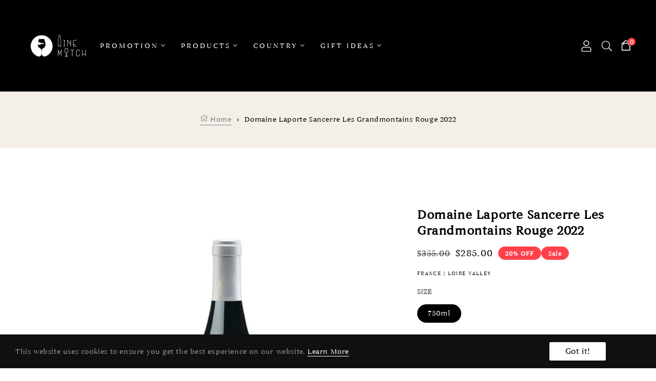

--- FILE ---
content_type: text/css
request_url: https://winematchhk.com/cdn/shop/t/3/assets/theme-setting.css?v=94174647651161527361759342585
body_size: 879
content:
@font-face{font-family:BegumW03-Regular;src:local("\263a"),url(https://cdn.shopify.com/s/files/1/0616/6888/4694/files/Begum-W03-Regular.woff?v=1639704851) format("woff"),local("\263a"),url(https://cdn.shopify.com/s/files/1/0616/6888/4694/files/Begum-W03-Regular.woff2?v=1639704843) format("woff2");font-weight:400;font-style:normal;font-display:swap}@font-face{font-family:BegumW03-Regular;src:local("\263a"),url(https://cdn.shopify.com/s/files/1/0616/6888/4694/files/Begum-W03-Regular.woff?v=1639704851) format("woff"),local("\263a"),url(https://cdn.shopify.com/s/files/1/0616/6888/4694/files/Begum-W03-Regular.woff2?v=1639704843) format("woff2");font-weight:400;font-style:normal;font-display:swap}@font-face{font-family:Amiri;font-weight:400;font-style:normal;font-display:swap;src:url(//winematchhk.com/cdn/fonts/amiri/amiri_n4.fee8c3379b68ea3b9c7241a63b8a252071faad52.woff2?h1=NzM0ZWE3LTMuYWNjb3VudC5teXNob3BpZnkuY29t&h2=d2luZW1hdGNoaGsuY29t&hmac=b6d0a3c9af304af908dd8c8a5ff94fe104fb0067fc732a3c5741d34f745fa12e) format("woff2"),url(//winematchhk.com/cdn/fonts/amiri/amiri_n4.94cde4e18ec8ae53bf8f7240b84e1f76ce23772d.woff?h1=NzM0ZWE3LTMuYWNjb3VudC5teXNob3BpZnkuY29t&h2=d2luZW1hdGNoaGsuY29t&hmac=a561897d126f71184df37732bc8e46f5d9e578f63b88f070e56519db5c5bea6b) format("woff")}@font-face{font-family:Amiri;font-weight:700;font-style:normal;font-display:swap;src:url(//winematchhk.com/cdn/fonts/amiri/amiri_n7.18bdf9995a65958ebe1ecc6a8e58369f2e5fde36.woff2?h1=NzM0ZWE3LTMuYWNjb3VudC5teXNob3BpZnkuY29t&h2=d2luZW1hdGNoaGsuY29t&hmac=6961adc57076365e8eb394b63dd2489266c6ad3b0832dd76450db35fda6eac36) format("woff2"),url(//winematchhk.com/cdn/fonts/amiri/amiri_n7.4018e09897bebe29690de457ff22ede457913518.woff?h1=NzM0ZWE3LTMuYWNjb3VudC5teXNob3BpZnkuY29t&h2=d2luZW1hdGNoaGsuY29t&hmac=4f5d1d73e6292f665ea2941e4854d32cc498dee101c7602f7b368b5b537810cf) format("woff")}@font-face{font-family:Amiri;font-weight:400;font-style:italic;font-display:swap;src:url(//winematchhk.com/cdn/fonts/amiri/amiri_i4.95beacf234505f7529ea2b9b84305503763d41e2.woff2?h1=NzM0ZWE3LTMuYWNjb3VudC5teXNob3BpZnkuY29t&h2=d2luZW1hdGNoaGsuY29t&hmac=dac58b8e0aa173697205e03b6b5e2034eee024c1d9103020f5b8a1252ca3f62b) format("woff2"),url(//winematchhk.com/cdn/fonts/amiri/amiri_i4.8d0b215ae13ef2acc52deb9eff6cd2c66724cd2c.woff?h1=NzM0ZWE3LTMuYWNjb3VudC5teXNob3BpZnkuY29t&h2=d2luZW1hdGNoaGsuY29t&hmac=26285e29841edfcb7ab76d3e6c1b4d20b81bcc2a0866725f890bda7d7a654fca) format("woff")}@font-face{font-family:Amiri;font-weight:700;font-style:italic;font-display:swap;src:url(//winematchhk.com/cdn/fonts/amiri/amiri_i7.d86700268b4250b5d5dd87a772497e6709d54e11.woff2?h1=NzM0ZWE3LTMuYWNjb3VudC5teXNob3BpZnkuY29t&h2=d2luZW1hdGNoaGsuY29t&hmac=8251c8e4ef3f0afa0ffedc06cd9ddbe14eb98ea3ed83b9e60375d1b30b4b1d72) format("woff2"),url(//winematchhk.com/cdn/fonts/amiri/amiri_i7.cb7296b13edcdeb3c0aa02998d8a90203078f1a1.woff?h1=NzM0ZWE3LTMuYWNjb3VudC5teXNob3BpZnkuY29t&h2=d2luZW1hdGNoaGsuY29t&hmac=708d7d03919ebf65df2744df8e277518ad985b96bb602444ef7167d119813d10) format("woff")}:root{--g-font-1: BegumW03-Regular, Sans-serif;--g-font-2: BegumW03-Regular, serif;--font-body-family: BegumW03-Regular;--font-body-style: normal;--font-body-weight: 400;--font-heading-family: BegumW03-Regular;--font-heading-style: normal;--font-heading-weight: 400;--color-background-sould-out-label: #ffffff;--color-text-sould-out-label: #ff0000;--color-background-new-label: #000000;--color-text-new-label: #ff0000;--color-background-sale-label: #000000;--color-text-sale-label: #ffffff;--color-menu-vertical-text: #ffffff;--color-menu-vertical-text-hover: #0000ff;--color-label-vertical-text: #000000;--color-label-vertical-text-hover: #0026ff;--color-menu_text: #ffffff;--color-menu_text_hover: #fc6048;--color-label_text: #000000;--color-label_text_hover: #ff414c;--color-base-header: #000000;--color-base-link: #000000;--color-base-link-hover: #454545;--color-label-new: #01bad4;--color-label-hot: #ff414c;--color-label-sale: #fe9931;--color-label-other: #848484;--payment-terms-background-color: #ffffff;--gradient-base-background-1: #ffffff;--gradient-base-background-2: #f7f7f7;--gradient-base-accent-1: #ff414c;: rgba(0,0,0,0);--page-width: 120rem}*,*:before,*:after{box-sizing:inherit}html{box-sizing:border-box;font-size:62.5%;height:100%}body{display:grid;grid-template-rows:auto auto 1fr auto;grid-template-columns:100%;min-height:100%;margin:0;font-size:1.4rem;letter-spacing:.06rem;line-height:1.8;font-family:BegumW03-Regular;font-weight:400}h1,h2,h3,h4,h5,.h0,.h1,.h2,.h3,.h4,.h5{font-family:BegumW03-Regular;font-weight:400;letter-spacing:.06rem;color:var(--color-base-header);line-height:1.3}@media screen and (min-width: 750px){body{font-size:1.4rem}}.slide-slick .slider-conten:first-child,.slick-initialized.slide-slick .slider-conten{position:relative;left:unset;top:unset}.slide-slick .slider-conten{position:absolute;left:-99999px;top:-999px}@media only screen and (max-width: 600px){.vertical-bars svg,.site-header__icon-menu svg{width:20px;height:20px}.image-slide-show__media--placeholder .placeholder-svg{height:100%;width:100%;min-height:300px}.text-slider{position:absolute;top:0;right:0;left:0;bottom:0;padding:3rem;display:flex;flex-direction:column}.js-cookie-policy{display:none}}
/*# sourceMappingURL=/cdn/shop/t/3/assets/theme-setting.css.map?v=94174647651161527361759342585 */


--- FILE ---
content_type: text/css
request_url: https://winematchhk.com/cdn/shop/t/3/assets/base.css?v=61718851120503377581688387757
body_size: 30277
content:
/** Shopify CDN: Minification failed

Line 561:1 Unexpected "/"

**/
:root,
.color-background-1 {
  --color-foreground: var(--color-base-text);
  --color-background: var(--color-base-background-1);
  --gradient-background: var(--gradient-base-background-1);
}

.color-background-2 {
  --color-background: var(--color-base-background-2);
  --gradient-background: var(--gradient-base-background-2);
}

.color-inverse {
  --color-foreground: var(--color-base-background-1);
  --color-background: var(--color-base-text);
  --gradient-background: rgb(var(--color-base-text));
}

.color-accent-1 {
  --color-foreground: var(--color-base-solid-button-labels);
  --color-background: var(--color-base-accent-1);
  --gradient-background: var(--gradient-base-accent-1);
}

.color-accent-2 {
  --color-foreground: var(--color-base-solid-button-labels);
  --color-background: var(--color-base-accent-2);
  --gradient-background: var(--gradient-base-accent-2);
}

.color-foreground-outline-button {
  --color-foreground: var(--color-base-outline-button-labels);
}

.color-foreground-accent-1 {
  --color-foreground: var(--color-base-accent-1);
}

.color-foreground-accent-2 {
  --color-foreground: var(--color-base-accent-2);
}

:root,
.color-background-1 {
  --color-link: var(--color-base-outline-button-labels);
  --alpha-link: 0.85;
}

.color-background-2,
.color-inverse,
.color-accent-1,
.color-accent-2 {
  --color-link: var(--color-foreground);
  --alpha-link: 0.7;
}

:root,
.color-background-1 {
  --color-button: var(--color-base-accent-1);
  --color-button-text: var(--color-base-solid-button-labels);
  --alpha-button-background: 1;
  --alpha-button-border: 1;
}

.color-background-2,
.color-inverse,
.color-accent-1,
.color-accent-2 {
  --color-button: var(--color-foreground);
  --color-button-text: var(--color-background);
}

.button--secondary {
  --color-button: var(--color-base-outline-button-labels);
  --color-button-text: var(--color-base-outline-button-labels);
  --alpha-button-background: 0;
}

.color-background-2 .button--secondary,
.color-inverse .button--secondary,
.color-accent-1 .button--secondary,
.color-accent-2 .button--secondary {
  --color-button: var(--color-foreground);
  --color-button-text: var(--color-foreground);
}

.button--tertiary {
  --color-button: var(--color-base-outline-button-labels);
  --color-button-text: var(--color-base-outline-button-labels);
  --alpha-button-background: 0;
  --alpha-button-border: 0.2;
}

.color-background-2 .button--tertiary,
.color-inverse .button--tertiary,
.color-accent-1 .button--tertiary,
.color-accent-2 .button--tertiary {
  --color-button: var(--color-foreground);
  --color-button-text: var(--color-foreground);
}

:root,
.color-background-1 {
  --color-badge-background: var(--color-background);
  --color-badge-border: var(--color-foreground);
  --alpha-badge-border: 0.1;
}

.color-background-2,
.color-inverse,
.color-accent-1,
.color-accent-2 {
  --color-badge-background: var(--color-background);
  --color-badge-border: var(--color-background);
  --alpha-badge-border: 1;
}

:root,
.color-background-1,
.color-background-2 {
  --color-card-hover: var(--color-base-text);
}

.color-inverse {
  --color-card-hover: var(--color-base-background-1);
}

.color-accent-1,
.color-accent-2 {
  --color-card-hover: var(--color-base-solid-button-labels);
}

:root,
.color-icon-text {
  --color-icon: rgb(var(--color-base-text));
}

.color-icon-accent-1 {
  --color-icon: rgb(var(--color-base-accent-1));
}

.color-icon-accent-2 {
  --color-icon: rgb(var(--color-base-accent-2));
}

.color-icon-outline-button {
  --color-icon: rgb(var(--color-base-outline-button-labels));
}

@font-face {
  font-family: 'FontAwesome';
  font-style: normal;
  font-weight: 300;
  font-display: auto;
  src: url(https://cdn.shopify.com/s/files/1/0581/9632/8641/files/fontawesome-webfont.woff2?v=1625889217) format("woff2"), url(https://cdn.shopify.com/s/files/1/0581/9632/8641/files/fontawesome-webfont.woff?v=1625889217) format("woff"); }

@font-face {
  font-family: 'Font Awesome 5 Pro';
  font-style: normal;
  font-weight: 300;
  font-display: auto;
  src: url(https://cdn.shopify.com/s/files/1/0581/9632/8641/files/fa-light-300.woff2?v=1625889169) format("woff2"), url(https://cdn.shopify.com/s/files/1/0581/9632/8641/files/fa-light-300.woff?v=1625889169) format("woff"); }
.fal {
  font-family: 'Font Awesome 5 Pro';
  font-weight: 300; }

@font-face {
  font-family: 'Font Awesome 5 Pro';
  font-style: normal;
  font-weight: 400;
  font-display: auto;
  src: url(https://cdn.shopify.com/s/files/1/0581/9632/8641/files/fa-regular-400.woff2?v=1625889169) format("woff2"), url(https://cdn.shopify.com/s/files/1/0581/9632/8641/files/fa-regular-400.woff?v=1625889169) format("woff"); }
.far {
  font-family: 'Font Awesome 5 Pro';
  font-weight: 400; }

@font-face {
  font-family: 'Font Awesome 5 Pro';
  font-style: normal;
  font-weight: 900;
  font-display: auto;
  src: url(https://cdn.shopify.com/s/files/1/0581/9632/8641/files/fa-solid-900.woff2?v=1625889169) format("woff2"), url(https://cdn.shopify.com/s/files/1/0581/9632/8641/files/fa-solid-900.woff?v=1625889169) format("woff"); }
.fa,
.fas {
  font-family: 'Font Awesome 5 Pro';
  font-weight: 900; }

  @font-face {
    font-family: 'Poppins';
    src: url('Poppins-Light.eot');
    src: url('Poppins-Light.eot?#iefix') format('embedded-opentype'),
         url('Poppins-Light.woff2') format('woff2'),
         url('Poppins-Light.woff') format('woff'),
         url('Poppins-Light.ttf')  format('truetype'),
         url('Poppins-Light.svg#Poppins') format('svg');
  }
  
  @font-face {
    font-family: 'Poppins';
    src: url('Poppins-Medium.eot');
    src: url('Poppins-Medium.eot?#iefix') format('embedded-opentype'),
         url('Poppins-Medium.woff2') format('woff2'),
         url('Poppins-Medium.woff') format('woff'),
         url('Poppins-Medium.ttf')  format('truetype'),
         url('Poppins-Medium.svg#Poppins') format('svg');
  }

  @font-face {
    font-family: 'Malisso';
    src: url('mallisso-webfont.woff2') format('woff2'),
         url('mallisso-webfont.woff') format('woff');
    font-weight: normal;
    font-style: normal;

}

@font-face {
    font-family: 'Malisso';
    src: url('mallisso-webfont.woff2') format('woff2'),
         url('mallisso-webfont.woff') format('woff');
    font-weight: normal;
    font-style: normal;

}

/* base */

ol, ul{
  padding: 0;
  margin: 0;
}
ul li{
  list-style: none;
}
a{
  text-decoration: none;
  color: var(--color-base-link);
}
a:hover{
  text-decoration: none;
  color: var(--color-base-link-hover);
}

.no-js:not(html) {
  display: none !important;
}

html.no-js .no-js:not(html) {
  display: block !important;
}

.no-js-inline {
  display: none !important;
}

html.no-js .no-js-inline {
  display: inline-block !important;
}

html.no-js .no-js-hidden {
  display: none !important;
}

.page-width {
  max-width: var(--page-width);
  margin: 0 auto;
  padding: 0 1.5rem;
}

.container {
  width:100%;
  padding-right: 1.5rem;
  padding-left: 1.5rem;
  margin: 0 auto;
}

@media (max-width:991px) { 
  .container { 
    max-width:100%;
  }
}
@media (min-width:992px) { 
  .container { 
    max-width:96rem;
  }
}
@media (min-width:1200px) {
  .container {
    max-width:132rem;
  }
}

@media (min-width:1500px) {
  .larger-container {
    max-width: 173rem;
    width: 100%;
    margin: 0 auto;
  }
}

.container-fluid {
  width:100%;
  padding-right: 1.5rem;
  padding-left: 1.5rem;
  margin: 0 auto;
}
.extra-larger-container.container {
  max-width: 190rem;
  width: 100%;
}

.medium-container {
  max-width: 107rem;
  width: 100%;
}

.page-width-desktop {
  padding: 0;
  margin: 0 auto;
}

@media screen and (min-width: 750px) {
  .page-width {
    padding: 0 5rem;
  }

  .page-width--narrow {
    padding: 0 9rem;
  }

  .page-width-desktop {
    padding: 0;
  }
}

@media screen and (min-width: 990px) {
  .page-width--narrow {
    max-width: 72.6rem;
    padding: 0;
  }

  .page-width-desktop {
    max-width: var(--page-width);
    padding: 0 5rem;
  }
}

.element-margin {
  margin-top: 5rem;
}

.spaced-section {
  margin-top: 5rem;
}

.spaced-section:last-child {
  margin-bottom: 5rem;
}

.spaced-section--full-width + .spaced-section--full-width {
  margin-top: 0;
}

.spaced-section--full-width:first-child {
  margin-top: 0;
}

.spaced-section--full-width:last-child {
  margin-bottom: 5rem;
}

@media(min-width: 1200px){
  .spaced-section {
    margin-top: 10rem;
  }
}

.color-background-1,
.color-background-2,
.color-inverse,
.color-accent-1,
.color-accent-2 {
  color: rgba(var(--color-foreground), 0.75);
  background-color: rgb(var(--color-background));
}

.background-secondary {
  background-color: rgba(var(--color-foreground), 0.04);
  padding: 4rem 0 5rem;
}

@media screen and (min-width: 750px) {
  .background-secondary {
    padding: 6rem 0 5rem;
  }
}

.grid-auto-flow {
  display: grid;
  grid-auto-flow: column;
}

.page-margin,
.shopify-challenge__container {
  margin: 7rem auto;
}

.rte-width {
  max-width: 82rem;
  margin: 0 auto 2rem;
}

details.disclosure-has-popup.facets__disclosure.js-filter .list-unstyled {
  margin: 0;
  padding: 0;
  list-style: none;
  overflow: auto;
  max-height: 350px;
}

@media(max-width: 767px){
  .list-unstyled{
    justify-content: center;
    margin-top: 15px;
  }

  .small--hide{
    display:  none!important;
  }

  .header-announcement_bar{
    display: none;
  }
}

.header-announcement_bar{
  font-size: 12px;
}

.header-announcement_bar.announcement_bar_border{
  border-bottom: 1px solid #D9D9D9;
}

.header-announcement_bar.announcement_bar_text, .header-announcement_bar.announcement_bar_text a{
  color: #fff;
}

.header-announcement_bar.announcement_bar_text a:hover{
  color: #000;
}



.header-announcement_bar_left{
  align-self: center;
}

.header-announcement_bar_left p{
  margin: 0;
}

.header-announcement_bar_right{
 display: flex;
 justify-content: flex-end;
 align-items: center;
}
.header-announcement_bar_right a{
 padding: 10px;
 margin-right: 20px;
}

.hidden {
  display: none !important;
}

.visually-hidden {
  position: absolute !important;
  overflow: hidden;
  width: 1px;
  height: 1px;
  margin: -1px;
  padding: 0;
  border: 0;
  clip: rect(0 0 0 0);
  word-wrap: normal !important;
}

.visually-hidden--inline {
  margin: 0;
  height: 1em;
}

.overflow-hidden {
  overflow: hidden;
}

.skip-to-content-link:focus {
  z-index: 9999;
  position: inherit;
  overflow: auto;
  width: auto;
  height: auto;
  clip: auto;
}

.full-width-link {
  position: absolute;
  top: 0;
  right: 0;
  bottom: 0;
  left: 0;
  z-index: 2;
}



.h0 {
  font-size: 4rem;
}

@media only screen and (min-width: 750px) {
  .h0 {
    font-size: 5.2rem;
  }
}

h1,
.h1 {
  font-size: 4rem;
}

@media only screen and (min-width: 750px) {
  h1,
  .h1 {
    font-size: 6.2rem;
  }
}

h2,
.h2 {
  font-size: 3.2rem;
}

@media only screen and (min-width: 750px) {
  h2,
  .h2 {
    font-size: 5.4rem;
  }
}

h3,
.h3 {
  font-size: 2.6rem;
}

*/Search result SKU title*
@media only screen and (min-width: 750px) {
  h3,
  .h3 {
    font-size: 2.6rem;
  }
}

h4,
.h4 {
  font-size: 2rem;
}

@media only screen and (min-width: 750px) {
  h4,
  .h4 {
    font-size: 3.8rem;
  }
}

h5,
.h5 {
  font-size: 1.6rem;
}

@media only screen and (min-width: 750px) {
  h5,
  .h5 {
    font-size: 3rem;
  }
}

h6,
.h6 {
  font-size: 1.4rem;
}

blockquote {
  font-style: italic;
  color: rgba(var(--color-foreground), 0.75);
  border-left: 0.2rem solid rgba(var(--color-foreground), 0.2);
  padding-left: 1rem;
}

@media screen and (min-width: 750px) {
  blockquote {
    padding-left: 1.5rem;
  }
}

.caption {
  font-size: 1rem;
  letter-spacing: 0.07rem;
  line-height: 1.7;
}

@media screen and (min-width: 750px) {
  .caption {
    font-size: 1.2rem;
  }
  h6,
.h6{
  font-size: 2.4rem;
}
}

.caption-with-letter-spacing {
  font-size: 1rem;
  letter-spacing: 0.13rem;
  line-height: 1.2;
  text-transform: uppercase;
}

.caption-large,
.customer .field input,
.customer select,
.field__input,
.form__label,
.select__select {
  font-size: 1.3rem;
  line-height: 1.5;
  letter-spacing: 0.04rem;
}

.color-foreground {
  color: rgb(var(--color-foreground));
}

table:not([class]) {
  table-layout: fixed;
  border-collapse: collapse;
  font-size: 1.4rem;
  border-style: hidden;
  box-shadow: 0 0 0 0.1rem rgba(var(--color-foreground), 0.2);
  margin-bottom: 50px;
  /* draws the table border  */
}

.container--compare th{
  font-size: 16px;
}

table:not([class]) td,
table:not([class]) th {
  padding: 1em;
  border: 0.1rem solid rgba(var(--color-foreground), 0.2);
}

.hidden {
  display: none !important;
}

@media screen and (max-width: 749px) {
  .small-hide {
    display: none !important;
  }
}

@media screen and (min-width: 750px) and (max-width: 989px) {
  .medium-hide {
    display: none !important;
  }
}

@media screen and (min-width: 990px) {
  .large-up-hide {
    display: none !important;
  }
}

.center {
  text-align: center;
}

.right {
  text-align: right;
}

.uppercase {
  text-transform: uppercase;
}

.light {
  opacity: 0.7;
}

a:empty,
ul:empty,
dl:empty,
div:empty,
section:empty,
article:empty,
p:empty,
h1:empty,
h2:empty,
h3:empty,
h4:empty,
h5:empty,
h6:empty {
  display: none;
}

.link,
.customer a {
  cursor: pointer;
  display: inline-block;
  border: none;
  box-shadow: none;
  text-decoration: underline;
  text-underline-offset: 0.3rem;
  color: rgb(var(--color-link));
  background-color: transparent;
  font-size: 1.4rem;
  font-family: inherit;
}

.link--text {
  color: rgb(var(--color-foreground));
}

.link--text:hover {
  color: rgba(var(--color-foreground), 0.75);
}

.link-with-icon {
  display: inline-flex;
  font-size: 1.4rem;
  font-weight: 600;
  letter-spacing: 0.1rem;
  text-decoration: none;
  margin-bottom: 4.5rem;
  white-space: nowrap;
}

.link-with-icon .icon {
  width: 1.5rem;
  margin-left: 1rem;
}

.circle-divider::after {
  content: '\2022';
  margin: 0 1.3rem 0 1.5rem;
}

.circle-divider:last-of-type::after {
  display: none;
}

hr {
  border: none;
  height: 0.1rem;
  background-color: rgba(var(--color-foreground), 0.2);
  display: block;
  margin: 5rem 0;
}

@media screen and (min-width: 750px) {
  hr {
    margin: 7rem 0;
  }
}

.full-unstyled-link {
  text-decoration: none;
  color: currentColor;
  display: block;
}


.placeholder {
  background-color: rgba(var(--color-foreground), 0.04);
  color: rgba(var(--color-foreground), 0.55);
  fill: rgba(var(--color-foreground), 0.55);
}

details > * {
  box-sizing: border-box;
}

.break {
  word-break: break-word;
}

.visibility-hidden {
  visibility: hidden;
}

@media (prefers-reduced-motion) {
  .motion-reduce {
    transition: none !important;
  }
}

:root {
  --duration-short: 100ms;
  --duration-default: 200ms;
  --duration-long: 500ms;
}

.underlined-link,
.customer a {
  color: rgba(var(--color-link), var(--alpha-link));
  text-underline-offset: 0.3rem;
  text-decoration-thickness: 0.1rem;
  transition: text-decoration-thickness ease 100ms;
}

.underlined-link:hover,
.customer a:hover {
  color: rgb(var(--color-link));
  text-decoration-thickness: 0.2rem;
}

.icon-arrow {
  width: 1.5rem;
}

/* arrow animation */
.animate-arrow .icon-arrow path {
  transform: translateX(-0.25rem);
  transition: transform var(--duration-short) ease;
}

.animate-arrow:hover .icon-arrow path {
  transform: translateX(-0.05rem);
}

/* base-details-summary */
summary {
  cursor: pointer;
  list-style: none;
  position: relative;
}

summary .icon-caret {
  position: absolute;
  height: 0.6rem;
  right: 1.5rem;
  top: calc(50% - 0.2rem);
}

summary::-webkit-details-marker {
  display: none;
}

.disclosure-has-popup {
  position: relative;
}

.disclosure-has-popup[open] > summary::before {
  position: fixed;
  top: 0;
  right: 0;
  bottom: 0;
  left: 0;
  z-index: 2;
  display: block;
  cursor: default;
  content: ' ';
  background: transparent;
}

.disclosure-has-popup > summary::before {
  display: none;
}

.disclosure-has-popup[open] > summary + * {
  z-index: 100;
}

@media screen and (min-width: 750px) {
  .disclosure-has-popup[open] > summary + * {
    z-index: 4;
  }

  .facets .disclosure-has-popup[open] > summary + * {
    z-index: 2;
  }
}

/* base-focus */
/*
  Focus ring - default (with offset)
*/

*:focus {
  outline: none;
  box-shadow: none;
}

*:focus-visible {
  /* outline: 0.2rem solid rgba(var(--color-foreground), 0.5);
  outline-offset: 0.3rem;
  box-shadow: 0 0 0 0.3rem rgb(var(--color-background)),
    0 0 0.5rem 0.4rem rgba(var(--color-foreground), 0.3); */
    outline: none;
    outline-offset: unset;
    box-shadow: none;
}

/* Fallback - for browsers that don't support :focus-visible, a fallback is set for :focus */
.focused, .no-js *:focus {
  outline: 0.2rem solid rgba(var(--color-foreground), 0.5);
  outline-offset: 0.3rem;
  box-shadow: 0 0 0 0.3rem rgb(var(--color-background)),
    0 0 0.5rem 0.4rem rgba(var(--color-foreground), 0.3);
}

/* Negate the fallback side-effect for browsers that support :focus-visible */
.no-js *:focus:not(:focus-visible) {
  outline: none;
  box-shadow: none;
}


/*
  Focus ring - inset
*/

.focus-inset:focus-visible {
  outline: 0.2rem solid rgba(var(--color-foreground), 0.5);
  outline-offset: -0.2rem;
  box-shadow: 0 0 0.2rem 0 rgba(var(--color-foreground), 0.3);
}

.focused.focus-inset, .no-js .focus-inset:focus {
  outline: 0.2rem solid rgba(var(--color-foreground), 0.5);
  outline-offset: -0.2rem;
  box-shadow: 0 0 0.2rem 0 rgba(var(--color-foreground), 0.3);
}

.no-js .focus-inset:focus:not(:focus-visible) {
  outline: 0;
  box-shadow: none;
}

/*
  Focus ring - none
*/

/* Dangerous for a11y - Use with care */
.focus-none {
  box-shadow: none !important;
  outline: 0 !important;
}

.focus-offset:focus-visible {
  outline: 0.2rem solid rgba(var(--color-foreground), 0.5);
  outline-offset: 1rem;
  box-shadow: 0 0 0 1rem rgb(var(--color-background)),
    0 0 0.2rem 1.2rem rgba(var(--color-foreground), 0.3);
}

.focus-offset.focused, .no-js .focus-offset:focus {
  outline: 0.2rem solid rgba(var(--color-foreground), 0.5);
  outline-offset: 1rem;
  box-shadow: 0 0 0 1rem rgb(var(--color-background)),
    0 0 0.2rem 1.2rem rgba(var(--color-foreground), 0.3);
}

.no-js .focus-offset:focus:not(:focus-visible) {
  outline: 0;
  box-shadow: none;
}

/* component-title */
.title,
.title-wrapper-with-link {
  margin: 3rem 0 2rem;
}

.title-wrapper-with-link .title {
  margin: 0;
}

.title-wrapper {
  margin-bottom: 3rem;
}

.title-wrapper-with-link {
  display: flex;
  justify-content: space-between;
  align-items: flex-end;
  gap: 1rem;
  margin: 4rem 0 3rem;
  flex-wrap: wrap;
}

.title--primary {
  margin: 4rem 0;
}

.title-wrapper--self-padded-tablet-down,
.title-wrapper--self-padded-mobile {
  padding-left: 1.5rem;
  padding-right: 1.5rem;
}

@media screen and (min-width: 750px) {
  .title-wrapper--self-padded-mobile {
    padding-left: 0;
    padding-right: 0;
  }
}

@media screen and (min-width: 990px) {
  .title,
  .title-wrapper-with-link {
    margin: 5rem 0 3rem;
  }

  .title--primary {
    margin: 2rem 0;
  }

  .title-wrapper-with-link {
    align-items: center;
  }

  .title-wrapper-with-link .title {
    margin-bottom: 0;
  }

  .title-wrapper--self-padded-tablet-down {
    padding-left: 0;
    padding-right: 0;
  }
}

.title-wrapper-with-link .link-with-icon {
  margin: 0;
  flex-shrink: 0;
  display: flex;
  align-items: center;
}

.title-wrapper-with-link .link-with-icon svg {
  width: 1.5rem;
}

.title-wrapper-with-link a {
  color: rgb(var(--color-link));
  margin-top: 0;
  flex-shrink: 0;
}

@media screen and (min-width: 990px) {
  .title-wrapper-with-link.title-wrapper-with-link--no-heading {
    display: none;
  }
}

.subtitle {
  font-size: 1.8rem;
  line-height: 1.8;
  letter-spacing: 0.05rem;
  color: rgba(var(--color-foreground), 0.7);
}

/* component-grid */
.grid {
  display: flex;
  flex-wrap: wrap;
  margin-bottom: 2rem;
  margin-left: -0.5rem;
  padding: 0;
  list-style: none;
}

@media screen and (min-width: 750px) {
  .grid {
    margin-left: -1rem;
  }
}

.grid__item {
  padding-left: 0.5rem;
  padding-bottom: 0.5rem;
  width: calc(25% - 0.5rem * 3 / 4);
  max-width: 50%;
  flex-grow: 1;
  flex-shrink: 0;
}

@media screen and (min-width: 750px) {
  .grid__item {
    padding-left: 1rem;
    padding-bottom: 1rem;
    width: calc(25% - 1rem * 3 / 4);
    max-width: 50%;
  }
}

.grid--gapless .grid__item {
  padding-left: 0;
  padding-bottom: 0;
}

@media screen and (max-width: 749px) {
  .grid__item.slider__slide--full-width {
    width: 100%;
    max-width: none;
  }
}

@media screen and (min-width: 750px) and (max-width: 989px) {
  .grid--one-third-max.grid--3-col-tablet .grid__item {
    max-width: 33.33%;
  }
}

@media screen and (min-width: 990px) {
  .grid--quarter-max.grid--4-col-desktop .grid__item {
    max-width: 25%;
  }
}

.grid--1-col .grid__item {
  max-width: 100%;
  width: 100%;
}

.grid--3-col .grid__item {
  width: calc(33.33% - 0.5rem * 2 / 3);
}

@media screen and (min-width: 575px) {
  .grid--3-col .grid__item {
    width: calc(33.33% - 1rem * 2 / 3);
  }
}

.grid--2-col .grid__item {
  width: calc(50% - 0.5rem / 2);
}

@media screen and (max-width: 749px) {
  .grid--3-col-mobile-collection .grid__item {
    width: calc(33.33% - 1rem * 2 / 3);
    max-width: 33.33%;
  }
  
  .grid--2-col-mobile-collection .grid__item {
    width: calc(50% - 1rem / 2);
    max-width: 50%;
  }

  .grid--1-col-mobile-collection .grid__item {
    width: calc(100% - 1rem);
    max-width: 100%;
  }
}

@media screen and (min-width: 576px) {
  .grid--4-col-tablet--collection .grid__item {
    width: calc(25% - 1rem * 3 / 4);
    max-width: 25%;
  }

  .grid--3-col-tablet--collection .grid__item {
    width: calc(33.33% - 1rem * 2 / 3);
    max-width: 33.33%;
  }

  .grid--2-col-tablet--collection .grid__item {
    width: calc(50% - 1rem / 2);
    max-width: 50%;
  }
}

@media screen and (min-width: 990px) {
  .grid--6-col-desktop-collection .grid__item {
    width: calc(16.67% - 1rem * 5 / 6);
    max-width: 16.67%;
  }

  .grid--5-col-desktop-collection .grid__item {
    width: calc(20% - 1rem * 4 / 5);
    max-width: 20%;
  }
  
  .grid--4-col-desktop-collection .grid__item {
    width: calc(25% - 1rem * 3 / 4);
    max-width: 25%;
  }

  .grid--3-col-desktop-collection .grid__item {
    width: calc(33.33% - 1rem * 2 / 3);
    max-width: 33.33%;
  }

  .grid--2-col-desktop-collection .grid__item {
    width: calc(50% - 1rem / 2);
    max-width: 50%;
  }
}

.grid__item--vertical-align {
  align-self: center;
}

.grid__item--full-width {
  flex: 0 0 100%;
  max-width: 100%;
}

@media screen and (max-width: 749px) {
  .grid--peek.slider--mobile {
    margin: 0;
    width: 100%;
  }

  .grid--peek.slider--mobile .grid__item {
    box-sizing: content-box;
    margin: 0;
  }

  .grid--peek .grid__item {
    width: calc(50% - 3.75rem / 2);
  }

  .grid--peek .grid__item:first-of-type {
    padding-left: 1.5rem;
  }

  .grid--peek .grid__item:last-of-type {
    padding-right: 1.5rem;
  }
}

@media screen and (min-width: 750px) and (max-width: 989px) {
  .slider--tablet.grid--peek .grid__item {
    width: calc(25% - 4rem * 3 / 4);
  }

  .slider--tablet.grid--peek.grid--3-col-tablet .grid__item {
    width: calc(33.33% - 4rem * 2 / 3);
  }

  .slider--tablet.grid--peek.grid--2-col-tablet .grid__item {
    width: calc(50% - 4rem / 2);
  }

  .slider--tablet.grid--peek .grid__item:first-of-type {
    padding-left: 1.5rem;
  }

  .slider--tablet.grid--peek .grid__item:last-of-type {
    padding-right: 1.5rem;
  }
}

@media screen and (max-width: 989px) {
  .slider--tablet.grid--peek {
    margin: 0;
    width: 100%;
  }

  .slider--tablet.grid--peek .grid__item {
    box-sizing: content-box;
    margin: 0;
  }
}

/* component-media */
.media {
  display: block;
  background-color: rgba(var(--color-foreground), 0.1);
  position: relative;
  overflow: hidden;
}

.image__media{
  background-color: transparent;
  min-height: 100%;
}

.media--transparent {
  background-color: transparent;
}

.media > *:not(.zoom):not(.deferred-media__poster-button),
.media model-viewer {
  display: block;
  max-width: 100%;
  position: absolute;
  top: 0;
  left: 0;
  height: auto;
}

.media > img {
  object-fit: cover;
  object-position: center center;
  transition: opacity 0.4s cubic-bezier(0.25, 0.46, 0.45, 0.94);
}

.media--square {
  padding-bottom: 100%;
}

.media--portrait {
  padding-bottom: 125%;
}

.media--landscape {
  padding-bottom: 66.6%;
}

.media--cropped {
  padding-bottom: 56%;
}

.media--16-9 {
  padding-bottom: 56.25%;
}

.media--circle {
  padding-bottom: 100%;
  border-radius: 50%;
}

.media.media--hover-effect > img + img {
  opacity: 0;
}

@media screen and (min-width: 990px) {
  .media--cropped {
    padding-bottom: 63%;
  }
}

deferred-media {
  display: block;
}

/* component-button */
/* Button - default */

.button,
.shopify-challenge__button,
.customer button {
  cursor: pointer;
  display: inline-flex;
  justify-content: center;
  align-items: center;
  box-sizing: border-box;
  font: inherit;
  padding: 0.9rem 3rem 1.1rem;
  text-decoration: none;
  border: 0;
  border-radius: 0;
  background-color: rgba(var(--color-button), var(--alpha-button-background));
  box-shadow: 0 0 0 0.1rem rgba(var(--color-button), var(--alpha-button-border));
  color: rgb(var(--color-button-text));
  min-width: 12rem;
  min-height: 4.5rem;
  transition: box-shadow var(--duration-short) ease;
  -webkit-appearance: none;
  appearance: none;
}

.font-weight-bold{
  font-weight: 700;
}

.font-italic{
  font-style: italic;
}

.button:focus-visible {
  /* box-shadow: 0 0 0 0.1rem rgba(var(--color-button), var(--alpha-button-border)),
    0 0 0 0.3rem rgb(var(--color-background)),
    0 0 0.5rem 0.4rem rgba(var(--color-foreground), 0.3); */
    box-shadow: none;
}

.button:focus {
  /* box-shadow: 0 0 0 0.1rem rgba(var(--color-button), var(--alpha-button-border)),
    0 0 0 0.3rem rgb(var(--color-background)),
    0 0 0.5rem 0.4rem rgba(var(--color-foreground), 0.3); */
    box-shadow: none;
}

.button:focus:not(:focus-visible) {
  box-shadow: 0 0 0 0.1rem rgba(var(--color-button), var(--alpha-button-border));
}

.button,
.button-label,
.shopify-challenge__button,
.customer button {
  font-size: 1.5rem;
  letter-spacing: 0.1rem;
  line-height: 1.2;
}

.button--tertiary {
  font-size: 1.2rem;
  padding: 1rem 1.5rem;
  min-width: 9rem;
  min-height: 3.5rem;
}

.button--small {
  padding: 1.2rem 2.6rem;
}

/* Button - hover */

.button:not([disabled]):hover,
.shopify-challenge__button:hover,
.customer button:hover {
  box-shadow: 0 0 0 0.2rem rgba(var(--color-button), var(--alpha-button-border));
}

/* Button - other */

.button:disabled,
.button[aria-disabled='true'],
.button.disabled,
.customer button:disabled,
.customer button[aria-disabled='true'],
.customer button.disabled {
  cursor: not-allowed;
  opacity: 0.5;
}

.button--full-width {
  display: flex;
  width: 100%;
}

.button.loading {
  color: transparent;
}

.button.loading:after {
  animation: loading var(--duration-long) infinite linear;
  border: 0.5rem solid rgba(var(--color-button-text), 0.4);
  border-left: 0.5rem solid rgb(var(--color-button-text));
  border-radius: 100%;
  box-sizing: content-box;
  content: '';
  display: block;
  height: 2rem;
  position: absolute;
  width: 2rem;
}

@keyframes loading {
  0% {
    transform: rotate(0deg);
  }
  100% {
    transform: rotate(360deg);
  }
}

/* Button - social share */

.share-button {
  display: block;
  position: relative;
}

.share-button details {
  width: fit-content;
}

.share-button__button {
  font-size: 1.4rem;
  display: flex;
  min-height: 2.4rem;
  align-items: center;
  color: rgba(var(--color-link), var(--alpha-link));
  margin-left: 0;
  padding-left: 0;
}

.share-button__button:hover,
details[open] > .share-button__button {
  color: rgb(var(--color-link));
}

details[open] > .share-button__fallback {
  animation: animateMenuOpen var(--duration-default) ease;
}

.disable-rating-star.rating-star::before{
  -webkit-text-fill-color: #ccc;
}

.share-button__button:hover {
  text-decoration: underline;
  text-underline-offset: 0.3rem;
}

.share-button__button,
.share-button__fallback button {
  cursor: pointer;
  background-color: transparent;
  border: none;
}

.share-button__button .icon-share {
  margin-right: 1rem;
}

.share-button__fallback {
  background: rgb(var(--color-background));
  display: flex;
  align-items: center;
  position: absolute;
  top: 3rem;
  left: 0.1rem;
  z-index: 3;
  width: 100%;
  min-width: 31rem;
  box-shadow: 0 0 0 0.1rem rgba(var(--color-foreground), 0.55);
}

.share-button__fallback button {
  width: 4.4rem;
  height: 4.4rem;
  padding: 0;
  flex-shrink: 0;
  display: flex;
  justify-content: center;
  align-items: center;
}

.share-button__fallback button:hover {
  color: rgba(var(--color-foreground), 0.75);
}

.share-button__fallback button:hover svg {
  transform: scale(1.07);
}

.share-button__close:not(.hidden) + .share-button__copy {
  display: none;
}

.share-button__close,
.share-button__copy {
  background-color: transparent;
  color: rgb(var(--color-foreground));
}

.share-button__fallback .field__input {
  box-shadow: none;
  text-overflow: ellipsis;
  white-space: nowrap;
  overflow: hidden;
}

.share-button__fallback .icon {
  width: 1.5rem;
  height: 1.5rem;
}

.share-button__message:not(:empty) {
  display: flex;
  align-items: center;
  width: 100%;
  height: 100%;
  margin-top: 0;
  padding: 0.8rem 0 0.8rem 1.5rem;
}

.share-button__message:not(:empty):not(.hidden) ~ * {
  display: none;
}

/* component-form */
.field__input,
.select__select,
.customer .field input,
.customer select {
  -webkit-appearance: none;
  appearance: none;
  background-color: transparent;
  border: 0;
  border-radius: 0;
  color: rgb(var(--color-foreground));
  font-size: 1.6rem;
  width: 100%;
  box-shadow: 0 0 0 0.1rem rgba(var(--color-foreground), 0.55);
  height: 4.5rem;
  box-sizing: border-box;
  transition: box-shadow var(--duration-short) ease;
}

.select__select {
  font-family: var(--font-body-family);
  font-style: var(--font-body-style);
  font-weight: var(--font-body-weight);
  font-size: 1.2rem;
  color: rgba(var(--color-foreground), 0.75);
}

.field__input:hover,
.select__select:hover,
.customer .field input:hover,
.customer select:hover,
.localization-form__select:hover {
  box-shadow: 0 0 0 0.2rem rgba(var(--color-foreground), 0.55);
}

.field__input:focus,
.select__select:focus,
.customer .field input:focus,
.customer select:focus,
.localization-form__select:focus {
  box-shadow: 0 0 0 0.2rem rgba(var(--color-foreground), 0.75);
  outline: transparent;
}

.text-area,
.select {
  display: inline-block;
  position: relative;
  width: 100%;
}

/* Select */

.select .icon-caret,
.customer select + svg {
  height: 0.6rem;
  pointer-events: none;
  position: absolute;
  top: calc(50% - 0.2rem);
  right: 1.5rem;
}

.select__select,
.customer select {
  cursor: pointer;
  line-height: 1.6;
  padding: 0 4rem 0 1.5rem;
}

/* Field */

.field {
  position: relative;
  width: 100%;
  display: flex;
}

.customer .field {
  display: block;
}

.field--with-error {
  flex-wrap: wrap;
}

.field__input,
.customer .field input {
  flex-grow: 1;
  text-align: left;
  padding: 1.5rem;
  margin-bottom: 1rem;
}

.field__label,
.customer .field label {
  font-size: 1.6rem;
  left: 1.5rem;
  top: 1rem;
  margin-bottom: 0;
  pointer-events: none;
  position: absolute;
  transition: top var(--duration-short) ease,
    font-size var(--duration-short) ease;
  color: rgba(var(--color-foreground), 0.75);
  letter-spacing: 0.1rem;
  line-height: 1.5;
}

.field__input:focus ~ .field__label,
.field__input:not(:placeholder-shown) ~ .field__label,
.field__input:-webkit-autofill ~ .field__label,
.customer .field input:focus ~ label,
.customer .field input:not(:placeholder-shown) ~ label,
.customer .field input:-webkit-autofill ~ label {
  font-size: 1rem;
  top: 0.3em;
  letter-spacing: 0.04rem;
}

.field__input:focus,
.field__input:not(:placeholder-shown),
.field__input:-webkit-autofill,
.customer .field input:focus,
.customer .field input:not(:placeholder-shown),
.customer .field input:-webkit-autofill {
  padding: 2.2rem 1.5rem 0.8rem;
}

.field__input::-webkit-search-cancel-button,
.customer .field input::-webkit-search-cancel-button {
  display: none;
}

.field__input::placeholder,
.customer .field input::placeholder {
  opacity: 0;
}

.field__button {
  align-items: center;
  background-color: transparent;
  border: 0;
  color: currentColor;
  cursor: pointer;
  display: flex;
  height: 4.4rem;
  justify-content: center;
  overflow: hidden;
  padding: 0;
  position: absolute;
  right: 0;
  top: 0;
  width: 4.4rem;
}

.field__button > svg {
  height: 2.5rem;
  width: 2.5rem;
}

.field__input:-webkit-autofill ~ .field__button,
.field__input:-webkit-autofill ~ .field__label,
.customer .field input:-webkit-autofill ~ label {
  color: rgb(0, 0, 0);
}

/* Text area */

.text-area {
  font-family: var(--font-body-family);
  font-style: var(--font-body-style);
  font-weight: var(--font-body-weight);
  padding: 1.2rem;
  min-height: 10rem;
  resize: none;
}

.text-area--resize-vertical {
  resize: vertical;
}

input[type='checkbox'] {
  display: inline-block;
  width: auto;
  margin-right: 0.5rem;
}

/* Form global */

.form__label {
  display: block;
  margin-bottom: 0.6rem;
}

.form__message {
  align-items: center;
  display: flex;
  font-size: 1.4rem;
  line-height: 1;
  margin-top: 1rem;
  margin-bottom: 1rem;
}

.form__message--large {
  font-size: 1.6rem;
}

.customer .field .form__message {
  font-size: 1.4rem;
  text-align: left;
}

.form__message .icon,
.customer .form__message svg {
  flex-shrink: 0;
  height: 1.3rem;
  margin-right: 0.5rem;
  width: 1.3rem;
}

.form__message--large .icon,
.customer .form__message svg {
  height: 1.5rem;
  width: 1.5rem;
  margin-right: 1rem;
}

.customer .field .form__message svg {
  align-self: start;
}

.form-status {
  margin: 0;
  font-size: 1.6rem;
}

.form-status-list {
  padding: 0;
  margin: 2rem 0 4rem;
}

.form-status-list li {
  list-style-position: inside;
}

.form-status-list .link::first-letter {
  text-transform: capitalize;
}

/* component-quantity */
.quantity {
  border: 0.1rem solid rgba(var(--color-base-text), 0.08);
  position: relative;
  height: 4.5rem;
  width: 14rem;
  display: flex;
  align-items: center;
}

.quantity__input {
  color: currentColor;
  font-size: 1.4rem;
  font-weight: 500;
  opacity: 0.85;
  text-align: center;
  background-color: transparent;
  border: 0;
  padding: 0 0.5rem;
  width: 100%;
  flex-grow: 1;
  -webkit-appearance: none;
  appearance: none;
  height: 100%;
  border-left: .1rem solid rgba(var(--color-base-text),.08);
  border-right: .1rem solid rgba(var(--color-base-text),.08);
}

.quantity__input:focus-visible{
  box-shadow: none;
  outline: none;
}

.quantity__button {
  height: 100%;
  width: 4.5rem;
  flex-shrink: 0;
  font-size: 1.8rem;
  border: 0;
  background-color: transparent;
  cursor: pointer;
  display: flex;
  align-items: center;
  justify-content: center;
  color: rgb(var(--color-foreground));
  padding: 0;
}

.quantity__button svg {
  width: 1rem;
  pointer-events: none;
}

.quantity__input:-webkit-autofill,
.quantity__input:-webkit-autofill:hover,
.quantity__input:-webkit-autofill:active {
  box-shadow: 0 0 0 10rem rgb(var(--color-background)) inset !important;
  -webkit-box-shadow: 0 0 0 10rem rgb(var(--color-background)) inset !important;
}

.quantity__input::-webkit-outer-spin-button,
.quantity__input::-webkit-inner-spin-button {
  -webkit-appearance: none;
  margin: 0;
}

.quantity__input[type='number'] {
  -moz-appearance: textfield;
}

/* component-modal */
.modal__toggle {
  list-style-type: none;
}

.no-js details[open] .modal__toggle {
  position: absolute;
  z-index: 2;
}

.modal__toggle-close {
  display: none;
}

.no-js details[open] svg.modal__toggle-close {
  display: flex;
  z-index: 1;
  height: 1.7rem;
  width: 1.7rem;
}

.modal__toggle-open {
  display: flex;
}

.no-js details[open] .modal__toggle-open {
  display: none;
}

.no-js .modal__close-button.link {
  display: none;
}

.modal__close-button.link {
  display: flex;
  justify-content: center;
  align-items: center;
  padding: 0rem;
  height: 4.4rem;
  width: 4.4rem;
  background-color: transparent;
}

.modal__close-button .icon {
  width: 1.7rem;
  height: 1.7rem;
}

.modal__content {
  position: absolute;
  top: 0;
  left: 0;
  right: 0;
  bottom: 0;
  background: rgb(var(--color-background));
  z-index: 1;
  display: flex;
  justify-content: center;
  align-items: center;
}

.media-modal {
  cursor: zoom-out;
}

.media-modal .deferred-media {
  cursor: initial;
}

/* component-cart-count-bubble */
.cart-count-bubble:empty {
  display: none;
}

.cart-count-bubble, .cart-count-cart-empty {
  position: absolute;
  background-color: rgb(var(--color-button));
  color: rgb(var(--color-button-text));
  height: 1.5rem;
  width: 1.5rem;
  border-radius: 100%;
  text-align: center;
  align-items: center;
  font-size: 12px;
  top: -5px;
  right: -10px;
  line-height: 1.4;
}

/* section-announcement-bar */
#shopify-section-announcement-bar {
  z-index: 4;
}

.announcement-bar {
  border-bottom: 0.1rem solid rgba(var(--color-foreground), 0.08);
  color: rgb(var(--color-foreground));
}

.announcement-bar__link {
  display: block;
  width: 100%;
  padding: 1rem 2rem;
  text-decoration: none;
}

.announcement-bar__link:hover {
  color: rgb(var(--color-foreground));
  background-color: rgba(var(--color-card-hover), 0.06);
}

.announcement-bar__link .icon-arrow {
  display: inline-block;
  pointer-events: none;
  margin-left: 0.8rem;
  vertical-align: middle;
  margin-bottom: 0.2rem;
}

.announcement-bar__link .announcement-bar__message {
  padding: 0;
}

.announcement-bar__message {
  text-align: center;
  padding: 1rem 2rem;
  margin: 0;
  letter-spacing: 0.1rem;
}

/* section-header */
#shopify-section-header {
  z-index: 3;
}

.shopify-section-header-sticky {
  position: sticky;
  top: 0;
}

.shopify-section-header-hidden {
  transform: translateY(-100%);
}

#shopify-section-header.animate {
  transition: transform 0.15s ease-out;
}

/* Main Header Layout */
.header-wrapper {
  display: block;
  position: relative;
  background-color: rgb(var(--color-background));
}

.header-wrapper--border-bottom {
  border-bottom: 0.1rem solid rgba(var(--color-foreground), 0.08);
}

.header {
  display: grid;
  grid-template-areas: 'left-icon heading icons';
  grid-template-columns: 1fr 2fr 1fr;
  align-items: center;
  padding-top: 1rem;
  padding-bottom: 1rem;
}

@media screen and (min-width: 990px) {
  .header {
    padding-top: 2rem;
    padding-bottom: 2rem;
  }

  .header--has-menu:not(.header--middle-left) {
    padding-bottom: 0;
  }

  .header--top-left {
    grid-template-areas:
      'heading icons'
      'navigation navigation';
    grid-template-columns: 1fr auto;
  }

  .header--middle-left {
    grid-template-areas: 'heading navigation icons';
    grid-template-columns: auto 1fr auto;
    column-gap: 2rem;
  }

  .header--top-center {
    grid-template-areas:
      'left-icon heading icons'
      'navigation navigation navigation';
  }

  .header--middle-left .header__inline-menu {
    min-width: 45rem;
  }

  .header:not(.header--middle-left) .header__inline-menu {
    margin-top: 1.05rem;
  }
}

.header *[tabindex='-1']:focus {
  outline: none;
}

.header__heading {
  margin: 0;
  line-height: 0;
}

.header > .header__heading-link {
  line-height: 0;
}

.header__heading,
.header__heading-link {
  grid-area: heading;
  justify-self: center;
}

.header__heading-link {
  display: inline-block;
  padding: 0.75rem;
  text-decoration: none;
  word-break: break-word;
}

.header__heading-link:hover .h2 {
  color: rgb(var(--color-foreground));
}

.header__heading-link .h2 {
  line-height: 1;
  color: rgba(var(--color-foreground), 0.75);
}

.header__heading-logo {
  height: auto;
  width: 100%;
}

@media screen and (min-width: 990px) {
  .header__heading-link {
    margin-left: -0.75rem;
  }

  .header__heading,
  .header__heading-link {
    justify-self: start;
  }

  .header--top-center .header__heading-link,
  .header--top-center .header__heading {
    justify-self: center;
  }
}

/* Header icons */
.header__icons {
  display: flex;
  grid-area: icons;
  justify-self: end;
}

.header__icon::after {
  content: none;
}

.header__icon:hover .icon,
.modal__close-button:hover .icon {
  transform: scale(1.07);
}

.header__icon .icon {
  height: 2rem;
  width: 2rem;
  fill: none;
  vertical-align: middle;
}

.header__icon,
.header__icon--cart .icon {
  height: 4.4rem;
  width: 4.4rem;
}

.header__icon--cart {
  position: relative;
  margin-right: -1.2rem;
}

@media screen and (max-width: 989px) {
  menu-drawer ~ .header__icons .header__icon--account {
    display: none;
  }
}

/* Search */
menu-drawer + .header__search {
  display: none;
}

.header > .header__search {
  grid-area: left-icon;
  justify-self: start;
}

.header:not(.header--has-menu) * > .header__search {
  display: none;
}

.header__search {
  display: inline-flex;
  line-height: 0;
}

.header--top-center > .header__search {
  display: none;
}

.header--top-center * > .header__search {
  display: inline-flex;
}

@media screen and (min-width: 990px) {
  .header:not(.header--top-center) * > .header__search,
  .header--top-center > .header__search {
    display: inline-flex;
  }

  .header:not(.header--top-center) > .header__search,
  .header--top-center * > .header__search {
    display: none;
  }
}

.no-js .predictive-search {
  display: none;
}

details[open] > .search-modal {
  opacity: 1;
  animation: animateMenuOpen var(--duration-default) ease;
}

details[open] .modal-overlay {
  display: block;
}

details[open] .modal-overlay::after {
  position: absolute;
  content: '';
  background-color: rgb(var(--color-foreground), 0.5);
  top: 100%;
  left: 0;
  right: 0;
  height: 100vh;
}

.no-js details[open] > .header__icon--search {
  top: 1rem;
  right: 0.5rem;
}

.search-modal {
  opacity: 0;
  border-bottom: 0.1rem solid rgba(var(--color-foreground), 0.08);
  height: 100%;
}

.search-modal__content {
  display: flex;
  align-items: center;
  justify-content: center;
  width: 100%;
  height: 100%;
  padding: 0 5rem 0 1rem;
  line-height: 1.8;
}

.search-modal__form {
  width: 100%;
}

.search-modal__close-button {
  position: absolute;
  right: 0.3rem;
}

@media screen and (min-width: 750px) {
  .search-modal__close-button {
    right: 1rem;
  }

  .search-modal__content {
    padding: 0 6rem;
  }
}

@media screen and (min-width: 990px) {

  .search-modal__close-button {
    position: initial;
    margin-left: 0.5rem;
  }
}

/* Header menu drawer */
.header__icon--menu .icon {
  display: block;
  position: absolute;
  opacity: 1;
  transform: scale(1);
  transition: transform 150ms ease, opacity 150ms ease;
}

details:not([open]) > .header__icon--menu .icon-close,
details[open] > .header__icon--menu .icon-hamburger {
  visibility: hidden;
  opacity: 0;
  transform: scale(0.8);
}

.js details[open]:not(.menu-opening) > .header__icon--menu .icon-close {
  visibility: hidden;
}

.js details[open]:not(.menu-opening) > .header__icon--menu .icon-hamburger {
  visibility: visible;
  opacity: 1;
  transform: scale(1.07);
}

.header__inline-menu details[open] > .header__submenu {
  opacity: 1;
  transform: translateY(0);
  animation: animateMenuOpen var(--duration-default) ease;
}

/* Header menu */
.header__inline-menu {
  margin-left: -1.2rem;
  grid-area: navigation;
  display: none;
}

.header--top-center .header__inline-menu,
.header--top-center .header__heading-link {
  margin-left: 0;
}

@media screen and (min-width: 990px) {
  .header__inline-menu {
    display: block;
  }

  .header--top-center .header__inline-menu {
    justify-self: center;
  }

  .header--top-center .header__inline-menu > .list-menu--inline {
    justify-content: center;
  }

  .header--middle-left .header__inline-menu {
    margin-left: 0;
  }
}

.header__menu {
  padding: 0 1rem;
}

.header__menu-item {
  padding: 1.2rem;
  text-decoration: none;
  color: rgba(var(--color-foreground), 0.75);
}

.header__menu-item:hover {
  color: rgb(var(--color-foreground));
}

.header__menu-item span {
  transition: text-decoration var(--duration-short) ease;
}

.header__menu-item:hover span {
  text-decoration: underline;
  text-underline-offset: 0.3rem;
}

.header__active-menu-item {
  transition: text-decoration-thickness var(--duration-short) ease;
  color: rgb(var(--color-foreground));
  text-decoration: underline;
  text-underline-offset: 0.3rem;
}

.header__menu-item:hover .header__active-menu-item {
  text-decoration-thickness: 0.2rem;
}

.header__submenu {
  transition: opacity var(--duration-default) ease,
    transform var(--duration-default) ease;
}

.header__submenu.list-menu {
  padding: 2rem 0;
}

.header__submenu .header__submenu {
  background-color: rgba(var(--color-foreground), 0.03);
  padding: 0.5rem 0;
  margin: 0.5rem 0;
}

.header__submenu .header__menu-item:after {
  right: 2rem;
}

.header__submenu .header__menu-item {
  padding: 0.95rem 3.5rem 0.95rem 2rem;
}

.header__submenu .header__submenu .header__menu-item {
  padding-left: 3rem;
}

.header__menu-item .icon-caret {
  right: 0.8rem;
}

.header__submenu .icon-caret {
  right: 2rem;
}

details-disclosure > details {
  position: relative;
}

@keyframes animateMenuOpen {
  0% {
    opacity: 0;
    transform: translateY(-1.5rem);
  }

  100% {
    opacity: 1;
    transform: translateY(0);
  }
}

.overflow-hidden-mobile,
.overflow-hidden-tablet {
  overflow: hidden;
}

@media screen and (min-width: 750px) {
  .overflow-hidden-mobile {
    overflow: auto;
  }
}

@media screen and (min-width: 990px) {
  .overflow-hidden-tablet {
    overflow: auto;
  }
}

.badge {
  border: 1px solid transparent;
  border-radius: 4rem;
  display: inline-block;
  font-size: 1.2rem;
  letter-spacing: 0.1rem;
  line-height: 1;
  padding: 0.7rem 1.3rem 0.5rem;
  text-align: center;
  background-color: rgb(var(--color-badge-background));
  border-color: rgba(var(--color-badge-border), var(--alpha-badge-border));
  color: rgb(var(--color-foreground));
  word-break: break-word;
}

.gradient {
  background: var(--color-background);
  background: var(--gradient-background);
  background-attachment: fixed;
}

/* Header icons */
.header__icons {
  display: flex;
  grid-area: icons;
  justify-self: end;
}

.header__icon::after {
  content: none;
}

.header__icon:hover .icon,
.modal__close-button:hover .icon {
  transform: scale(1.07);
}

.header__icon .icon {
  height: 2rem;
  width: 2rem;
  fill: none;
  vertical-align: middle;
}

.header__icon,
.header__icon--cart .icon {
  padding: 1rem;
}
.header-icon{
  display: flex;
  justify-content: flex-end;
  align-items: center;
}
.header-sign svg, .header-wishlist svg{
  display: inline-block;
  vertical-align: middle;
  width: 20px;
  height: 22px;
  font-size: 20px;
  fill: currentColor;
}

.header-sign button, .header-wishlist button{
  border: none;
  background: transparent;
  padding: 1rem;
}


.header__icon--cart {
  position: relative;
  /* margin-right: -1.2rem; */
  text-decoration: none;
}

@media screen and (max-width: 989px) {
  menu-drawer ~ .header__icons .header__icon--account {
    display: none;
  }
}



/*****  button-link  *****/

.button-link-content{
  text-align: center;
}

.button-content{
  display: inline-block;
  text-align: center;
}
.button-content span{
  border: 0.1rem solid #fff;
  padding: 1.7rem 5rem;
  display: inline-block;
  line-height: 1.6rem;
  color: #fff;
}
.button-content span:hover{
  color: #000;
}

.section-header{
  font-size: 2.6rem;
  margin-bottom: 2.5rem;
  text-align: center;
}

.section-text{
  font-size: 1.6rem;
  color: var(--color-base-sub-header);
  line-height: 1.375;
  margin-bottom: 3rem;
  text-align: center;
}
@media(min-width: 768px){
  .section-header{
    font-size: 4.2rem;
  }
  
  .section-text{
    margin-bottom: 5rem;
  }
}

/* modal-body */
.modal-body{
  z-index: 9;
}
.modal-body .product-form__input.product-form__input--dropdown{
  display: flex;
  align-items: center;
  margin-bottom: 1.5rem;
}
.modal-body .form__label{
  min-width: 7.2rem;
}
.modal-body .product__description p{
     
    display: none;
    
}
.modal-body .product__description p:first-child, .modal-body .product__description p:nth-child(2){
    overflow: hidden;
    white-space: pre-wrap;
    text-overflow: ellipsis;
    -webkit-line-clamp: 3;
    -webkit-box-orient: vertical;
     display: -webkit-box;
}

.modal-body .view-product-quickview{
    background-color: #f2f2f2;
    
    text-align: center;
    margin-top: 1.5rem;
}
.modal-body .product-form__buttons{
  margin-bottom: 1.5rem;
}
.modal-body .view-product-quickview a{
  color: #000;
  padding: 9px 30px;
  width: 100%;
  display: inline-block;
}

.js-cookie-policy{
  font-size: 1.4rem;
  width: 100%;
  padding: 15px 0;
  position: fixed;
  bottom: 0;
  left: 0;
  z-index: 99;
  background: #101010;
  color: #999;
}
.lead-quick-view{
  color: #fff;
  border-bottom: 1px solid #fff;
}
.lead-quick-view:hover{
  color: #fff;
}
.lead-btn{
  background-color: #fff;
  color: #000;
  padding: 5px 30px;
}

.span-compnare, .span-wishlist{
  display: none;
}

/* countdown-1 */

.js-countdown.js-countdown--countdown--1{
  display: flex;
  flex-wrap: wrap;
}
.js-countdown.js-countdown--countdown--1 span.label-dots{
  display: none;
  align-self: center;
}

.js-countdown.js-countdown--countdown--1 > div{
  font-size: 12px;
  background-color: #000;
  min-width: 50px;
  padding: 5px;
  color: #fff;
  text-align: center;
  display: flex;
  flex-direction: column;
  margin-left: 5px;
}
.js-countdown.js-countdown--countdown--1 > div:first-child{
  margin-left: 0;
}

/* countdown-2 */

.js-countdown.js-countdown--countdown--2{
  display: flex;
  flex-wrap: wrap;
}

.js-countdown.js-countdown--countdown--2 span.label-dots{
  display: none;
  align-self: center;
}

.js-countdown.js-countdown--countdown--2 > div{
  font-size: 12px;
  background-color: #fff;
  width: 60px;
  height: 60px;
  padding: 5px;
  color: #000;
  border: solid 1px #000;
  text-align: center;
  display: flex;
  flex-direction: column;
  border-radius: 50%;
  margin-left: 5px;
}

.js-countdown.js-countdown--countdown--2 > div:first-child{
  margin-left: 0;
}

.js-countdown.js-countdown--countdown--2 .label{
  border-top: 1px solid #000;
}

/* countdown-3 */

.js-countdown.js-countdown--countdown--3{
  display: flex;
  flex-wrap: wrap;
}

.js-countdown.js-countdown--countdown--3 > div{
  font-size: 12px;
  background-color: #fff;
  min-width: 50px;
  padding: 5px;
  color: #000;
  border: solid 1px #000;
  text-align: center;
  display: flex;
}

.js-countdown.js-countdown--countdown--3 .label{
  padding-left: 2px;
}

.js-countdown.js-countdown--countdown--3 span.label-dots{
  padding: 0 15px;
  align-self: center;
  font-size: 20px;
}

.js-countdown.js-countdown--countdown--3 > div:first-child{
  margin-left: 0;
}

/* icon-footer */

.list-social__item{
  text-align: center;
  cursor: pointer;
  line-height: 1.1;
}

.list-social__link{
  padding: 10px;
}

.list-social__item{
  margin: 0 5px;
  align-self: center;
}

.list-social__item .fa-facebook-f{
  width: 10px;
}

.list-social__item svg{
  width: 20px;
}

.list-card__item{
  width: 25px;
  text-align: center;
}

.list-card__item .fa-paypal{
  width: 16px;
}

.list-card__item + .list-card__item{
  margin-left: 25px;
}

.progress.js-free-shipping .progress-bar{
  min-height: 35px;
  margin-top: -5px;
}

.free-progress-bar-100{
  background-color: #000!important;
  background-image: unset;
}
.row, .row>* {
  margin-left: 0;
  margin-right: 0;
}

.row {
  --bs-gutter-x: 0;
  margin-left: -15px;
  margin-right: -15px;
}

.row>* {
  --bs-gutter-x: 30px;
}

/* header */

.color-transparent{
  position: relative;
  background-color: #fff;
  z-index: 999;
}

@media(min-width: 1200px){
  .index .color-transparent{
    position: absolute;
    left: 0;
    right: 0;
    background-color: transparent;
    /* padding-top: 30px; */
    top: 0;
  }
}

/* link-style-1 */

.link-base{
    color: #000;
    font-size: 18px;
    letter-spacing: 0.5px;
    text-transform: capitalize;
    transition: all 0.6s;
    line-height: 30px;
    font-weight: 400;
    padding: 15px 13px;
    border-top: 2px solid #000;
    display: inline-block;
}
.link-base i{
    /* transform: rotate(-50deg); */
    transition: all 0.5s;
    margin-left: 10px;
}

.leofar {
    font-weight: 400;
    display: inline-block;
    font-style: normal;
    font-variant: normal;
    text-rendering: auto;
    line-height: 1;
    font-family: "Font Awesome 5 Pro";
}
.leofa-arrow-right:before {
    content: "\f061";
}

.link-base:hover{
    color: #9AAB88;
    border-top: 2px solid #9AAB88;

}

.link-base:hover i, .link-base-bg:hover i{
    transform: rotate(0deg);
}

/* link-style-2 */

.link-base-bg{
    color: #000;
    background-color: #fff;
    padding: 15px 35px;
    font-size: 18px;
    line-height: 28px;
    margin-bottom: 45px;
    display: inline-block;
}

.link-base-bg i{
  transform: rotate(-50deg);
  transition: all 0.5s;
  margin-left: 5px;
}

.link-base-bg:hover{
  color: #9AAB88;
}


/* slick */
.slick-arrow {
    z-index: 9;
    position: absolute;
    top: 50%;
    transform: translateY(-50%);
    border: none;
    background: transparent;
    font-size: 0;
  }
  .slick-prev{
    left: 0;
  }
  .slick-next{
    right: 0;
  }
  .slick-prev::before, .slick-next::before{
    font-family: "Font Awesome 5 Pro";
    font-weight: 100;
    font-size: 25px;
    color: #000;
  }

  .slick-prev::before{
    content: "\f053";
  }

  .slick-next::before{
    content: "\f054";
  }

  .slick-dots{
    display: flex;
    /* justify-content: center; */
    /* text-align: center; */
    width: 100%;
  }

  .slick-dots li{
    list-style: none;
    padding: 0 1.5rem 0 1.5rem;
  }

  .slick-dots li button{
    font-size: 20px;
    border: none;
    background-color: transparent;
    position: relative;
    color: #000;
  }
  .slick-dots li button::after{
    content: "0";
    position: absolute;
    top: 50%;
    left: -8px;
    font-size: 20px;
    transform: translateY(-50%);
  }
  .slick-dots li button::before{
    content: "";
    position: absolute;
    top: 60%;
    margin: auto;
    width: 0;
    height: 1px;
    background-color: #222;
    right: auto;
    left: 25px;
    transition: all 0.3s ease-in;
}
    .slick-dots li.slick-active{
        padding: 0 7rem 0 1.5rem;
    }
  .slick-dots li.slick-active button::before{
    width: 60px;
    background: #000;
    
  }

.link-collection{
  overflow: hidden;
  }
.link-collection img{
  transition: all 0.5s ease-in-out;
}

.link-collection:hover img{
    transform: scale3d(1.1, 1.1, 1);
}



/* icon-search */

.icon-search{
  position: relative;
}

.icon-search form.search.search-modal__form{
  display: flex;
}

.icon-search form.search.search-modal__form .collection-select-search select{
  padding: 10px;
  min-height: 45px;
}

.icon-search .search-btn-media{
  background: transparent;
  border: none;
  padding: 0;
}

.form-search{
  position: absolute;
  top: 100%;
  right: 0;
  visibility: hidden;
  opacity: 0;
  transition: all 0.3s ease-in-out;
  z-index: 999;
}

.form-search.active{
  visibility: visible;
  opacity: 1;
}

.search-results.active{
  padding: 15px;
  border: 1px solid #000;
  z-index: 9999;
  background-color: #fff;
  text-align: center;
  position: absolute;
  width: 100%;
}

.search-results.active .text-center{
  margin-bottom: 0;
}

.search-results.active img{
  height: 70px;
}

.search-results.active .ajax-search-item{
  text-align: left;
}

.search-results.active .ajax-search-item + .ajax-search-item{
  text-align: left;
  margin-top: 10px;
}

.search-results.active .title, .search-results.active .money{
  margin: 0 0 0 10px;
}

.form-search .field__input{
  margin-bottom: 0;
}

.icon-search svg{
  width: 20px;
}

.search-media{
  padding: 10px;
}

.icon-search .search-modal__form{
  min-width: 280px;
}
.list-social__item svg.fa-tumblr{
  width: 12px;
}
.icon-search .field__button{
  height: 100%;
  background-color: #000;
  color: #fff;
}

.icon-search .search__button .icon{
  height: 2.1rem;
  width: 2.1rem;
}

.icon-search .field__input:focus{
  padding: 0 50px 0 15px;
}

.icon-search .field__input:focus~.field__label, .icon-search .field__input:not(:placeholder-shown)~.field__label{
  display: none;
}

.icon-search .field__input{
  box-shadow: none;
  border: 1px solid rgba(var(--color-foreground),.55);
}
.icon-search .field__input:not(:placeholder-shown){
  padding: 0 50px 0 15px;
}

/*****  wishlist  *****/

.header-wishlist{
  position: relative;
  padding: 10px;
}
.num-wishlisted{
  color: rgb(var(--color-button-text));
  font-size: 12px;
  margin: 0;
  line-height: 1.4;
}

.btn-wishlist{
  color: #000;
}

.btn-wishlist .cart-count-bubble{
  left: unset;
  bottom: unset;
  right: 0;
  top: 5px;
}
svg.placeholder-svg{
  background-color: rgba(192, 192, 192, 0.2);
}
.modal-header{
  z-index: 99;
}

/* icon-menu-mobile */

.site-header__icon-menu{
  background-color: transparent;
  border: none;
  padding: 10px;
}

.site-header__icon-menu svg{
  width: 20px;
  height: 20px;
}

/* currencies */

#currencies {
	display: none;
	position: absolute;
	top: 10%;
	left: 50%!important;
	transform: translate3d(-50%, 40px, 0)!important;
	width: 140px;
	background: #fff;
	padding: 10px;
	z-index: 151;
	line-height: 35px;
	max-height: 250px;
	overflow-y: auto;
	font-size:13px;
}
#currencies li a{
	color: #000!important;
}

/* modal */

.modal-content{
  text-align: center;
}

.modal-title{
  margin: 15px 0 10px;
}

.modal-email .newsletter-form__field-wrapper .field{
  width: 50%;
  margin: 0 auto;
}

.modal-email .newsletter-form__button{
  margin-top: 10px;
}

.modal-email small#ContactFooter-error, .modal-email #ContactFooter-success{
    width: 50%;
    margin: 10px auto;
}

.pswp__item{
  background-color: rgba(0,0,0,0.5);
}

/* block_currencies */

.block_currencies {
	position: relative;
	cursor: pointer;
	display: inline-block;
}

.block_currencies img {
	vertical-align: middle;
	margin-top: -4px;
	margin-right: 3px;
	width: 30px
}


/* upsell */

.modal-dialog.modal-dialog--upsell.modal-dialog-centered{
  display: flex;
  justify-content: center;
}

.modal-dialog.modal-dialog--upsell.modal-dialog-centered .modal-content{
  width: 450px;
}

.modal-dialog.modal-dialog--upsell.modal-dialog-centered .modal-header{
  padding: 1.5rem 1rem;
}

.modal-dialog.modal-dialog--upsell.modal-dialog-centered .close, .modal-dialog--sizeguide .modal-header .close{
  padding: 3px 8px;
  top: 0;
  right: 0;
  background-color: #fff;
}

.modal-dialog.modal-dialog--upsell.modal-dialog-centered .price{
  justify-content: center;
}

.modal-dialog.modal-dialog--upsell.modal-dialog-centered .grid__item{
  width: 100%;
  max-width: 100%;
  padding: 0;
}

.modal-dialog.modal-dialog--upsell.modal-dialog-centered span.card-information__text.h5{
  padding: 10px 0;
}

.modal-dialog.modal-dialog--upsell.modal-dialog-centered .variants-product-item{
  font-size: 14px;
}

.modal-dialog.modal-dialog--upsell.modal-dialog-centered .variants-product-item{
  margin-top: 15px;
}
.modal-dialog.modal-dialog--upsell.modal-dialog-centered .variants-product-item img{
  width: 40px;
  margin-bottom: 10px;
}

.modal-dialog.modal-dialog--upsell.modal-dialog-centered .modal-header{
  padding: 0;
}

.modal-dialog.modal-dialog--upsell.modal-dialog-centered .card-wrapper .button{
    background: #000;
    color: #fff;
    margin: 10px 0 0;
    
}

.modal-dialog.modal-dialog--upsell.modal-dialog-centered .name-btn-product{
  color: #fff!important;
  font-size: 14px;
  margin: 0 0 -2px;
  transform: unset;
}

.modal-dialog.modal-dialog--upsell.modal-dialog-centered .card-wrapper .button:hover,
.modal-dialog.modal-dialog--upsell.modal-dialog-centered .card-wrapper .button:hover .name-btn-product
{
  transform: unset;
}

.sticky-cart-close{
  text-align: right;
  margin-right: 15px;
}
.sticky-cart-close .button-close {
  border: none;
  color: black;
  margin: 10px;
}

.sticky-cart-close .button-close svg{
  width: 15px;
}

.pswp__button--arrow--left:before, .pswp__button--arrow--right:before{
  font-family: "Font Awesome 5 Pro";
  font-weight: 100;
  font-size: 17px;
  color: #fff;
}

.pswp__button--arrow--left:before{
  content: "\f053"!important;
}

.pswp__button--arrow--right:before{
  content: "\f054"!important;
}

/* icon-close-menu */

.vertical-menu-close{
  text-align: right;
}
.vertical-menu-close .button-vertical-menu-close {
  border: none;
  color: black;
  margin: 10px;
}

.vertical-menu-close .button-vertical-menu-close svg{
  width: 15px;
}

.menu-close{
  text-align: right;
}
.menu-close .button-close {
  border: none;
  color: black;
  margin: 10px;
}

.menu-close .button-close svg{
  width: 15px;
}

.menu-close{
  display: none;
}
@media(max-width: 991px){
  .menu-close{
    display: block;
  }
}

.media-with-video{
  position: absolute;
  top: 0;
  left: 0;
  bottom: 0;
  right: 0;
  z-index: 9999;
}

#coupon_code{
  width: 100%;
}

#jsCoupon .modal-header{
  padding: 0;
  border: none;
}

#jsCoupon .close{
  padding: 5px 10px;
}
/* Slider */
.slick-slider
{
    position: relative;

    display: block;
    box-sizing: border-box;

    -webkit-user-select: none;
       -moz-user-select: none;
        -ms-user-select: none;
            user-select: none;

    -webkit-touch-callout: none;
    -khtml-user-select: none;
    -ms-touch-action: pan-y;
        touch-action: pan-y;
    -webkit-tap-highlight-color: transparent;
}

.slick-list
{
    position: relative;

    display: block;
    overflow: hidden;

    margin: 0;
    padding: 0;
}
.slick-list:focus
{
    outline: none;
}
.slick-list.dragging
{
    cursor: pointer;
    cursor: hand;
}

.slick-slider .slick-track,
.slick-slider .slick-list
{
    -webkit-transform: translate3d(0, 0, 0);
       -moz-transform: translate3d(0, 0, 0);
        -ms-transform: translate3d(0, 0, 0);
         -o-transform: translate3d(0, 0, 0);
            transform: translate3d(0, 0, 0);
}

.slick-track
{
    position: relative;
    top: 0;
    left: 0;

    display: block;
    margin-left: auto;
    margin-right: auto;
}
.slick-track:before,
.slick-track:after
{
    display: table;

    content: '';
}
.slick-track:after
{
    clear: both;
}
.slick-loading .slick-track
{
    visibility: hidden;
}

.slick-slide
{
    display: none;
    float: left;

    height: 100%;
    min-height: 1px;
}
[dir='rtl'] .slick-slide
{
    float: right;
}
.slick-slide img
{
    display: block;
}
.slick-slide.slick-loading img
{
    display: none;
}
.slick-slide.dragging img
{
    pointer-events: none;
}
.slick-initialized .slick-slide
{
    display: block;
}
.slick-loading .slick-slide
{
    visibility: hidden;
}
.slick-vertical .slick-slide
{
    display: block;

    height: auto;

    border: 1px solid transparent;
}
.slick-arrow.slick-hidden {
    display: none;
}
leofa-times:before {
    content: "\F00D";
}
.leofa-archive:before {
    content: "\f187";
}
.js-btn-wishlist{
 cursor: pointer; 
}
/* .js-btn-wishlist.active i{
  color:#ff0000;
} */
.js-btn-compare{
 cursor: pointer; 
}
/* .js-btn-compare.active i{
  color:#ff0000;
} */

.modal-dialog{
    position: fixed;
    top: 50%;
    left: 50%;
    transform: translate(-50%,-50%)!important;
    width: 100%;
    margin: 0 auto;
}

.modal.fade.show{
    background-color: rgba(0, 0, 0, .7);
}
@media (min-width: 576px){
    .modal-dialog {
        max-width: 85rem;
    }
}
@media screen and (min-width: 750px){
    .modal-dialog hr {
        margin: 1.6rem 0;
    }
}
.modal.fade.show .js_product-form__input{
    display: flex;
    align-items: center;
    margin-bottom: 1rem;
    flex-wrap: wrap;
    color: #000;
}
.modal.fade.show .form__label{
    margin-bottom: 0;
}
.modal.fade.show legend{
    max-width: 6rem;
}
.modal.fade.show label{
    margin-bottom: 0;
}
.right-quickview.col-lg-5{
  text-align: left;
}
.right-quickview .product__description.rte {
  margin-top: 15px;
}
@media(max-width: 991px){
  .right-quickview.col-lg-5{
    margin-top: 15px;
  }
}
.modal.fade.show .quantity{
    display: flex;
}
.modal.fade.show .quantity__button{
    width: 3.5rem;
}
.modal.fade.show .product-form__input.product-form__quantity{
    display: flex;
    align-items: center;
    margin: 1.5rem 0;
    color: #000;
}
.qv-product-title, .qv-product-type, .qv-product-price, .qv-product-description{
    color: #000;
}
.btn-close{
  width: 1.5rem;
  height: 1.5rem;
	display: block!important;
  position:absolute;
  top: 1rem;
  right: 1rem;
}
.btn-close:hover{
    cursor: pointer;
}
.qv-content{text-align:left}.rtl .qv-content{text-align:right}#jsQuickview .modal-header .close{z-index:1}#qv-product-images{margin:0}#jsQuickview .modal-header{padding:var(--g-hgutter) 0 0}#jsQuickview .option-selection{margin-bottom:10px}#jsQuickview span.option{min-width:72px;display:inline-block;text-transform:capitalize}#jsQuickview .slick-dots{bottom:5px}#jsQuickview .slick-dots li button:before{font-size:35px;color:#000;transition:all ease .3s}#jsQuickview .qv-product-price{display:inline-block;margin:0}#jsQuickview .qv-product-price .money{font-weight:700;color:var(--g-main)}#jsQuickview .qv-view-product{text-decoration:underline;margin-top:20px;float:right}#jsQuickview .qv-product-title{font-size:24px;font-family:var(--g-font-2);}#jsQuickview .qv-add-button:hover{background:var(--g-cta-button-hv)}#jsQuickview .qv-add-button{background:var(--g-cta-button);display:inline-block;float:left;height:45px;margin-left:10px;width:calc(100% - 110px)}#jsQuickview .qv-product-description{max-height:90px;overflow:hidden;position:relative;padding:15px 0}#jsQuickview .qv-product-description:after{position:absolute;content:"";width:100%;left:0;bottom:0;background:#fff}.rtl #jsQuickview .qv-product-description:after{right:0;left:auto}.qv-add-to-cart .quantity{display:inline-block;width:100px;float:left}.qv-add-to-cart .quantity span{display:none}.qv-quantity{width:100%;text-align:center;font-weight:700}.qv-product-options{margin-bottom:20px}
.list-product-options select{display:none;}
.list-product-options label{cursor: pointer;}
.list-product-options label.active{border-color: #f00;}
.list-product-options label.have-background{text-indent: -9999px;}

#jsQuickview .swiper-button-next,
#jsQuickview .swiper-button-prev{
  display: block;
}
.js-free-shipping{
  position: relative;
  font-size: 10px;
  background-color: #28a745;
  color: #fff;
  min-height: 35px;
  padding: 5px 0;
  margin-top: 10px;
}
#low-stock-block .progress-bar{
  display: block;
  position: absolute;
  height: 100%;
  background: linear-gradient(to right, #000, #ccc);
}
.free-shipping-content{
  z-index: 1;
  width: 100%;
  height: 100%;
  display: block;
  text-align: center;
  font-size:15px;
  display: flex;
  justify-content: center;
  align-items: center;
  position: absolute;
  top: 0;
}
.free-shipping-content .icon-shoping-card{
  display: inline-block;
  margin-right: 10px;
}
.modal img{
 height:auto; 
}

.image-popup--placeholder.placeholder .placeholder-svg{
  width: 100%;
  height: 350px;
}

.modal .btn-close{
  z-index: 99;
}
.group_products-item product-form{
	display: none;
}

.product-full-image img{
 	max-width:100%; 
}
.sticky-cart-view{
  display: none;
}

.product-thumb-image .slick-slide{
  margin: 0 10px;
  }
.product-thumb-image .slick-list{
  margin: 0 -10px;
}
.product-thumb-image img{
  width: 100%;
}

@media(max-width: 749px){
  .product-full-image img{
    width:100%; 
 }
}

@media(max-width: 767px){
  .sticky-cart-view.sticky-mobile-cart{
    display: block;
  }
}

@media(min-width: 768px){
  .sticky-cart-view.sticky-computer-cart{
    display: block;
  }
}

.cart-sticky{
  display: flex;
  position: fixed;
  bottom: -90px;
  z-index: 9999;
  width: 100%;
  left: 0;
  background: #000;
  padding: 10px 0;
  justify-content: center;
  align-items: center;
}
.cart-sticky.active{
  bottom: 0;
  transition: all 0.5s ease-in;
}
.cart-sticky product-form{
  float: right;
}
.cart-sticky .sticky-image{
  float: left;
}
.cart-sticky .sticky-image img{
  max-height: 70px;
}
.cart-sticky .sticky-info{
  display: flex;
  padding: 0 24px;
  color: #fff;
}

.cart-sticky span.money{
	color: #fff
}

.cart-sticky .badge.price__badge-sale{
	display: none;
}

.cart-sticky span.price-item.price-item--regular{
  color: #fff;
}

.cart-sticky .product-name{
  padding-right: 24px;
  color: #fff;
  display: flex;
  align-items: center;
}
.cart-sticky variant-selects.no-js-hidden{
  display: none;
}
.product-full-image.slick-initialized.slick-slider{
  margin-bottom: 10px;
}
.product-full-image.slick-initialized.slick-slider img.product-full-image-zoom{
  width: 100%;
}
.cart-sticky button.product-form__submit.button.button--full-width.button--primary{
  margin: 0;
  border-radius: 5px;
  padding: .6rem 1.2rem;
  font-size: 1.6rem;
  background-color: #b7001d;
}

.page-width .wishlist-compare-detail .span-compnare, .page-width .wishlist-compare-detail .span-wishlist{
  display: inline-block;
  margin-left: 5px;
}

.page-width .wishlist-compare-detail{
  display: flex;
  justify-content: center;
}

.page-width .wishlist-compare-detail .btn-product{
  margin: 0 10px;

}

/* .page-width .btn-product:hover{
  transform: unset;
} */
  

.leofal{
  -webkit-font-smoothing: antialiased;
  display: inline-block;
  font-style: normal;
  font-variant: normal;
  text-rendering: auto;
  line-height: 1;
  width: 1.6rem;
  height: 1.6rem;
  font-family: "Font Awesome 5 Pro";
  font-weight: 300;
}
.leofa-search:before {
  content: "\f002";
}
.leofa-heart:before {
  content: "\f004";
}
.leofa-sync:before {
  content: "\f021";
}
.leofa-shopping-basket:before {
  content: "\f291";
}
#product-gallery-image-zoom li{
	position: relative; 
}
.js-compare-content img{
 max-width: 100%;
 width: 100px;
}

.js-btn-remove-compare svg{
  width: 20px;
}

.js-btn-remove-compare{
  border: none;
  background: #f44336;
  opacity: 0.8;
  color: #fff;
  border-radius: 3px;
}

.js-btn-remove-wishlist:hover{
  opacity: 1;
}

.js-compare-content{
  padding: 0;
  margin: 0;
  text-align: center;
}
.product-media-item{
 position: relative; 
}
#jsUpsell .card-wrapper .variants-product-item{
  position: relative;
  display: block;
  opacity: 1;
}
#jsUpsell .name-btn-product{
  display: block;
  position: relative;
  opacity: 1;
  top: unset;
  left: unset;
  color: #000;
  visibility: unset;
  background: no-repeat;
}

#jsUpsell .card-wrapper .button .name-btn-product::before{
 display: none; 
}
.progress{
 position: relative; 
}
.js-play-button .icon-pause{
 display:none; 
}
.js-play-button.active .icon-pause{
 display:block; 
}
.js-play-button.active .icon-play{
 display:none; 
}
.js-play-button{
  position: absolute;
  left: 50px;
  bottom: 100px;
  z-index: 99999;
  display: block;
  padding: 5px;
  border: 1px solid #ccc;
}
.js-play-button svg{
  width: 20px;
  height: 20px;
}
.js-fake-view{
 background: #ff0000; 
}

fieldset.js.product-form__input{
  margin: 10px 0;
}

.cart-sticky.active .price.price--large.price--sold-out.price--on-sale{
  display: none;
}
.js-free-shipping .progress-bar {
 display: block; 
}

.icon.icon-package{
  width: 16px;
  height: 16px;
  align-self: center;
  margin-right: 5px;
}

.js-free-shipping-text{
  line-height: 14px;
  display: inline-block;
}

/* menu */

.js-menu-video,.js-video{
  position: relative;
  cursor:pointer;
  background:url('[data-uri]') no-repeat center;
  video{
    position: absolute;
    width: 100%;
    height: 100%;
    top: 0;
    left:0;
    object-fit: cover;
  }
}

/*================ Global Menu Labels ================*/
.menu-label {
position: absolute;
top: 2px;
padding: 1px 9px;
left: 50%;
-webkit-transform: translateX(-50%);
-ms-transform: translateX(-50%);
transform: translateX(-50%);
font-size: 1.4rem;
border-radius: 5px;
color: black;
transition: all ease .45s;
}

.menu-label>span {
  position: relative
}

@keyframes marginNav{
	from{
		margin-top: 10px;
	}
	to{
		margin-top: 0;
	}
}

.site-nav .site-nav__link{
  font-size: 16px;
  color: var(--color-menu_text);
  display: block;
  white-space: nowrap;
  letter-spacing: 0.9px;
}

.menu-label {
  position: static;
  font-size: 1.5rem;
  border-radius: 2px;
  padding: 1px 6px;
  color: #fff;
  -webkit-transform: translateX(0);
  -ms-transform: translateX(0);
  transform: translateX(0);
}

#NavDrawer .menu-label>span:before,
.site__dropdown .menu-label>span:before {
  display: none
}

.site__dropdown video{
	max-width: 100%;
}

.site__dropdown{
	position: absolute;
  opacity: 0;
  display: none;
  border-top: solid 3px #000;
  padding: 20px 0;
  color: #000;
  background-color: #fff;
  z-index: 99;
}

.site-nav .fa{
  font-size: 18px;
  line-height: 1;
  font-style: normal;
  font-weight: 400;
  display: none;
  color: #000;
}

.fa-angle-down:before {
  content: "\f107";
}

.fa-angle-up:before {
  content: "\f106";
}

.vertical-bars svg{
  width: 20px;
  height: 20px;
}

.menu-label.menu-label--new{
  background-color: var(--color-label-new);
}
.menu-label.menu-label--hot{
  background-color: var(--color-label-hot);
}

.menu-label.menu-label--sale{
  background-color: var(--color-label-sale);
}

.menu-label.menu-label--other{
  background-color: var(--color-label-other);
}


/* page-demoHTML */

.html-contents{max-width:1600px;margin:0 auto;padding:30px 15px}
.html-code{width:100%;height:100%;background:#253238;color:#bbbbbb}.col-mid .btn{width:120px;margin-bottom:10px}.col-mid{display:-webkit-box;display:-ms-flexbox;display:flex;-webkit-box-pack:center;-ms-flex-pack:center;justify-content:center;-webkit-box-align:center;-ms-flex-align:center;align-items:center;-webkit-box-orient:vertical;-webkit-box-direction:normal;-ms-flex-direction:column;flex-direction:column;padding:10px 0}.html-item{margin:20px 0 30px}.html-view{padding:20px;background:#f4f4f4}.html-view--layout{position:relative;border-radius:15px;min-height:300px}.main-content{padding:0}.main-list{position:fixed;width:100%;left:0;bottom:0;z-index:1002;background:rgba(0,0,0,.9);font-weight:700;display:-webkit-box;display:-ms-flexbox;display:flex;margin:0 auto;padding:20px 0;-webkit-box-pack:center;-ms-flex-pack:center;justify-content:center;border-top:1px solid rgba(0,0,0,.1);-ms-flex-wrap:wrap;flex-wrap:wrap}.main-list li{padding:0 0 0 25px;line-height:30px}.main-list li a{color:#fff}.CodeMirror{height:500px!important}.col-mid-main{padding:10px 0;text-align:center}.js-back-to-top{display:none!important}#htmlCode-Mainbox{width:100%;height:50px;min-height:auto;display:block!important;opacity:0}h3.html-title{text-decoration:underline; font-size: 24px;}#htmlView-Mainbox{margin-top:50px}#htmlCode-Layout{height:180px}.html-item-icon{margin:0}.html-item-icon .html-code{height:25px;opacity:0}.html-item-icon .btn-html-copy{position:absolute;width:100%;height:100%;top:0;left:0;opacity:0;-webkit-transition:all ease .3s;-o-transition:all ease .3s;transition:all ease .3s}.html-item-icon:hover .btn-html-copy{opacity:.3}
.js-recently-view-button{display:none !important}
#shopify-section-product-suggest{display:none !important}
.input-group-text, .btn{
  font-size: 1.6rem;
}
.icon.icon-arrow-right, .icon.icon-skype{
  width: 20px;
  height: 20px;
}
.icon-mail::before{
  content: "\e92c";
}
.svg-inline--fa, a.btn.btn-danger .icon-home{
  width: 20px;
}
.btn-secondary .fa-paste{
  margin-left: 3px;
}

.fa-chevron-down
{
  width: 16px;
  margin-left: 3px;
}
div#htmlView-Divided span{
  width: 100%;
  display: inline-block;
}
.input-group{
  flex-wrap: unset;
}
.input-group select{
  width: 100%;
  font-size: 16px;
}
.CodeMirror-line{
  padding-left: 35px!important;
}

.float-right{
  float: right;
}

.list-icon-builder svg{
  width: 20px;
  height: 20px;
}

.rating li.rated {
  background-image: url([data-uri]);
}

.rating li {
  width: 14px;
  height: 14px;
  display: inline-block;
  background-image: url([data-uri]);
}

.html-contents img{
  width: 100%;
}

.html-contents .slick-track, .html-contents .slick-track img{
  width: 100%!important;
}

.html-view .js-countdown.js-countdown--countdown--1, .html-view .js-countdown.js-countdown--countdown--2{
  justify-content: center;
}

.html-view video{
  width: 100%;
}

.html-view h5{
  font-size: 1.25rem;
}

.card-body{
  padding: 2rem;
}

.border-right {
  border-right: 1px solid #dee2e6!important;
}

.mainbox-wrap h4, .section-demoHTML h4{
  font-size: 24px;
}

.mainbox-wrap hr, .section-demoHTML hr{
  margin: 3rem 0;
}

.page-page-demoHTML .shopify-section.spaced-section{
  margin: 0;
}

.blockquote-footer::before, .blockquote-footer cite:before {
  content: '\2014 \0020';
}

.blockquote-footer cite{
  display: block;
}
.html-view--widow{
  text-align: center;
}

.html-view--widow p{
  font-size: 15px;
}
.html-view--widow .blockquote-footer{
  font-size: 12px;
}
.quote-wrap {
  padding: 50px 10px 10px;
  background-image: url([data-uri]);
  background-position: center top;
  background-repeat: no-repeat;
  text-align: center;
}

.service-media{
  display: flex;
  align-content: flex-start;
}

.service-media span{
  margin-right: 10px;
}

.media-body{
  flex: 1;
}

.media-body h5{
  font-size: 16px;
  font-weight: 700;
  color: #030303;
}

.carousel-item{
  width: 100%!important;
}

.htmlContent-item.layout-timeline .row:first-child .card{
  margin-bottom: 8px;
}


/* add code page home*/

body:not(.index) header.header-3 {
  background-color: black;
}

body:not(.index) .style-header {
  padding: 30px 25px;
}

@media (min-width: 1700px) {
  body:not(.index) .style-header {
    padding: 70px 25px;
  }
}

@media (max-width: 1199px) {
  body:not(.index) .style-header {
    padding-bottom: 0;
  }

  .nav-bar .site-nav .site-nav__link {
    padding: 25px 15px !important;
  }
}

@media (max-width: 991px) {
  .nav-bar .site-nav .site-nav__link {
    padding: 15px 10px !important;
  }
}

body:not(.index) .color-transparent {
  position: unset !important;
}

.product__title {
  text-transform: none;
  font-size: 24px;
  margin-bottom: 1.25rem;
  font-weight: 600;
  font-family: "BegumW03-Regular";
  color: black;
}


body:not(.index) .card-information__wrapper .price__sale dd {
  color: #000;
  font-size: 14px;
  font-family: Poppins,sans-serif;
  margin-top: 15px;
  font-weight: 600;
  letter-spacing: 4px;
}

body:not(.index) .card-information__wrapper .price__sale dd.price__compare {
  font-weight: 400;
}

body:not(.index) .zoomContainer {
  width: 0 !important;
}

/* edit code product */

.card-information__text {
  font-size: 18px;
  font-weight: 400;
  color: #000;
  font-family: "BegumW03-Regular";
  text-align: center;
}

.variants-item .variant-default-title>label {
  display: none;
}

.card-information .price dl {
  margin: 0 auto !important;
}

/* add code text heading */

h4.title_header, h3.title_body,
.h5.title_footer, p.text_content {
    font-family: "BegumW03-Regular";
}

p.text_content {
    color: #666;
}

h4.title_header {
    color: #C96838;
    text-transform: uppercase;
    font-size: 11px;
    letter-spacing: 4px;
    font-family: "Poppins",sans-serif;
    margin-bottom: 25px;
}

h3.title_body {
    font-size: 40px;
    position: relative;
    color: black ;
}

h5.title_footer {
    font-size: 14px;
    text-transform: uppercase;
    font-family: "Poppins",sans-serif;
    color: #000;
    letter-spacing: 4px;
    font-weight: 400;
    position: relative;
    padding-top: 50px;
    margin-bottom: 20px;
}

h3.title_body::before {
    position: absolute;
    content: "-------";
    bottom: -35px;
    font-size: 30px;
}

@media (min-width: 1200px) {
    p.text_content {
        max-width: 300px;
    }
}

.link-btn {
    font-family: "Poppins",sans-serif;
    text-transform: uppercase;
    font-size: 11px;
    color: #000;
    letter-spacing: 4px;
    border: 1px solid #C96838;
    font-weight: 500;
    position: relative;
    height: 48px;
    width: 222px;
    display: flex;
    justify-content: center;
    align-items: center;
    background-color: transparent;
    overflow: hidden;
    z-index: 1;
    border-left: 0 solid #ED4E30;
    text-align: center;
    line-height: 1;
    align-items: center;
}

.link-btn::before {
    content: "";
    position: absolute;
    background: #C96838;
    transform: scaleX(.017);
    transform-origin: 0 50%;
    transition-property: transform;
    transition-duration: 0.3s;
    transition-timing-function: ease-out;
    top: 0;
    z-index: -1;
    left: 0;
    right: 0;
    bottom: 0;
}

.link-btn:hover::before {
    transform: scale(1);
}

.link-btn:hover {
    color: white;
}

.leofa-arrow-right {
    font-size: 17px;
    padding-left: 10px;
    font-family: "Font Awesome 5 Pro";
    font-weight: 300;
}

.leofa-arrow-right:before {
    content: "\f178";
}

.leofa-long-arrow-right {
  font-size: 17px;
    padding-left: 10px;
    font-family: "Font Awesome 5 Pro";
}

.leofa-long-arrow-right::before {
  content: "\f178";
}

.btn-close {
  background-color: white !important;
  opacity: 1;
}

/* text-section_page and text-section_contact */

body:not(.index) .text_section {
  padding: 0 !important;
}

body:not(.index) .text_section >.container {
  max-width: 100%;
  padding: 0;
}

body:not(.index) .text_section .col-xl-9.col-md-6.col-12.left.ApColumn {
  display: flex;
  min-height: 120px;
  align-items: center;
  justify-content: center;
  background: #fcf8ed;
  width: 100%;
  max-width: 100%;
}

body:not(.index) .text_section .text-section-heading h4 {
  margin: 0;
  color: black;
  text-transform: capitalize;
  font-family: "BegumW03-Regular";
  font-size: 16px;
  letter-spacing: 0;
}

/*giới hạn tiêu đề product*/
.card-information__text {
  text-overflow: ellipsis;
  -webkit-box-orient: vertical;
  -webkit-line-clamp: 1;
  display: -webkit-box !important;
  overflow: hidden;
}

/* new code */

.card-information__wrapper>div {
  font-family: "Poppins",sans-serif;
  font-size: 11px;
  font-weight: 400;
  text-transform: uppercase;
  letter-spacing: 4px;
  color: #C96838 !important;
  padding: 10px 0 15px 0;
  text-align: center;
}

.card__labal {
  display: none !important;
}

.card--product {
  background: none;
  border: none;
}

/* icon product */
.card-wrapper .button,
.servicer-product .btn-product {
    border-radius: 50% !important;
    border: 1px solid #C96838;
}

.card-wrapper .servicer-product {
  bottom: 0;
  top: unset;
  transform: translate(-50%, 0);
}

.card-information__wrapper .price__regular dd {
  color: #000;
  font-size: 14px;
  font-family: Poppins,sans-serif;
  margin-top: 15px;
  font-weight: 600;
  letter-spacing: 4px;
}

.span-compnare, .span-wishlist, .open-sizeguide {
  text-transform: uppercase;
}

.js-btn-wishlist, .js-btn-compare, .open-sizeguide {
  padding: 0;
  color: #676767;
  font-size: 11px;
  line-height: 35px;
  height: 35px;
}

.product-form__submit.button--primary {
  text-transform: uppercase;
  min-width: 200px;
  width: max-content;
  transition: .4s;
  box-shadow: none !important;
  background-color: #C96838;
  padding: unset;
}


.product-form__submit.button--primary:hover {
  box-shadow: none !important;
  background: black;
}

/* tab_description */

.bottom-product-detail .nav-link {
  position: relative;
  color: #666;
  font-family: "BegumW03-Regular";
  font-weight: 600;
  font-size: 18px;
  padding: 20px 0;
  text-transform: none;
  margin: 0 50px -1px 0;
  border: none;
}

.bottom-product-detail .nav-link::before {
  content: "";
  position: absolute;
  height: 2px;
  width: 100%;
  bottom: 0;
  background-color: #C96838;
  left: 0;
  transition: transform 0.5s;
  transform: scale(0);
}

.bottom-product-detail .nav-link.active:before {
  transform: scale(1);
}

.bottom-product-detail .tab-content {
  font-size: 20px;
  padding-top: 30px;
}

product-recommendations .product-recommendations__heading {
  text-align: center;
  position: relative;
  margin-bottom: 30px;
  font-family: "BegumW03-Regular";
  letter-spacing: 1px;
  font-size: 25px;
  text-transform: uppercase;
  font-weight: 700;
}

/* quickview.liquid */

#jsQuickview .price__regular {
  display: none;
}

#jsQuickview .price__sale {
  display: flex;
  align-items: baseline;
}

#jsQuickview .price__sale dd >.price-item--regular {
  color: #acaaa6;

}

#jsQuickview .price__sale dd >.price-item--sale {
  padding-left: 10px;
  font-size: 22px;
  font-weight: 600;
  font-family: "BegumW03-Regular";
  color: #f39d72;
}

#jsQuickview .price__badge-sale,
#jsQuickview .product-form__submit {
  background-color: #C96838 !important;
}

#jsQuickview .js-free-shipping {
  display: none;
}

#jsQuickview fieldset label {
  margin: 10px;
}

#jsQuickview fieldset {
  display: flex;
  align-items: center;
  flex-wrap: wrap;
}

.modal.fade.show .form__label {
  width: 100px;
  float: left;
  line-height: 30px;
  display: block;
  font-weight: 700;
  color: #666;
  text-transform: uppercase;
}

.modal-body .view-product-quickview a {
  text-transform: uppercase;
  color: #fff;
}

.modal-body .view-product-quickview {
  background-color: #C96838;
  min-width: 200px;
  width: max-content;
}

.card-wrapper .button .name-btn-product::before,
.btn-product .name-btn-product:before {
  border-top-color: #C96838 !important;
}

.card-wrapper .button .name-btn-product,
.btn-product .name-btn-product {
  background: #C96838 !important;
  
}

/* add css */

.bottom-product-detail .nav-link.active {
  color: #c96838;
}

.collection-hero__title {
  font-family: "BegumW03-Regular";
    font-weight: 500;
    line-height: 1.1;
    color: #000;
    font-size: 40px;
    text-transform: uppercase;
}

.cart-count-bubble {
  top: -5px;
  right: -10px;
  display: flex;
  align-items: center;
  justify-content: center;
}

.wishlist-compare-detail .btn-product:hover {
  transform: unset;
}

.fake-view >span {
  font-size: 20px;
  color: #8a8a8a;
}

/* hide select */

.collection-select-search {
  display: none;
}

/* font-title */

@media (max-width: 991px) {
  h3.title_body {
    font-size: 35px;
  }
}

@media (max-width: 767px) {
  h3.title_body {
    font-size: 30px;
  }
}

@media (max-width: 575px) {
  h3.title_body {
    font-size: 25px;
  }
}

.row {
  margin: 0;
}

body.index .container-fluid >.row >div,
body.index .container >.row >div {
  padding: 0;
}

/* framework */

body.page-framework .card-wrapper .product-card__grid-5 .button {
  width: 100%;
  border-radius: 0 !important;
  display: flex;
  align-items: center;
} 

body.page-framework .card-wrapper .product-card__grid-5 .text-btn-product {
  align-self: center;
}


body.page-framework .blog-layout-items-5 .blog-content-top .blog-title {
  color: black;
  font-size: 16px;
}

/* page cart */

body.cart .cart__empty-text {
  color: black;
}

body.index .card--product .js-countdown.js-countdown--countdown--1 {
  display: none !important;
}

/* page */

body:not(.index) .media >img {
  width: 100%;
}

body:not(.index) header.header-1 {
  background-color: black;
}


@media (min-width: 1350px) {
  body:not(.index) header.header-1 .site-nav >li:first-child {
    margin-left: 14%;
  }

}

@media (min-width: 1200px) {
  body:not(.index) header.header-1 {
    padding: 50px 25px;
  }
}

@media (min-width: 992px) {
  body:not(.index) header.header-1 .site-nav >li:first-child >a {
    padding-left: 0 !important;
  }
  
}

/* page upsell */

body:not(.index) .modal-dialog.modal-dialog--upsell.modal-dialog-centered .card-wrapper .button {
  width: 100%;
  border-radius: 0 !important;
}

body:not(.index) #jsUpsell .name-btn-product {
  position: unset;
  transform: unset;
  background: transparent !important;
  border: none;
  border-radius: 0;
}

/* page group product */

body:not(.index) .header-group-title {
  color: black;
  text-transform: capitalize;
  text-align: center;
  font-size: 4rem;
}

body:not(.index) .group_products-item .group_product-item {
  left: 10px;
}

/* page collection sellect */

.collection-filters__sort {
  padding-left: 1rem !important;
}

body.collection-left-sidebar .collection-hero.container .page-width {
  margin: 0 !important;
}

/* page framework */

#shopify-section-template--15572011843798__framework {
  margin-bottom: 5rem;
}

/* popup */

#shopify-section-popup .modal-title {
  color: black;
}

/* count down */

body.collection .js-countdown {
  display: none;
}

/* sale */

#shopify-section-recently-viewed .slick-slide img {
  width: 100%;
}

iframe#preview-bar-iframe {
  z-index: 98!important;
}

/* search-results */

.search-results.active .meta {
  padding-left: 10px;
}

.search-results.active .title {
  margin: 0;
}

/* page product */
.product-recommendations__heading {
  color: black;
}

.fake-view >span {
  font-size: 16px;
}

/* component-card */

.wishlist-compare-detail .btn-product:hover {
  background: transparent !important;
  color: #C96838 !important;
}

/* #product-gallery-image-zoom */


body.product-left-thumbnails #product-gallery-image-zoom li.slick-slide.slick-current.slick-active,
body.product-right-thumbnails #product-gallery-image-zoom li.slick-slide.slick-current.slick-active {
  border: 1px solid #000;
}

body.product-left-thumbnails #product-gallery-image-zoom li,
body.product-right-thumbnails #product-gallery-image-zoom li {
  width: 50% !important;
  transition: all .5s;
  margin: 0 auto 1rem;
  float: unset !important;
}

body.product-left-thumbnails #product-gallery-image-zoom li:hover,
body.product-right-thumbnails #product-gallery-image-zoom li:hover {
  border: 1px solid #000;
}

body.product-left-thumbnails #product-gallery-image-zoom li:hover >img,
body.product-right-thumbnails #product-gallery-image-zoom li:hover >img {
  transform: scale(.9);
  transition: all .5s;
}

body.product-left-thumbnails #product-gallery-image-zoom li >img,
body.product-right-thumbnails #product-gallery-image-zoom li >img {
  transition: all .5s;
}



/* photoswipe */

img.pswp__img {
  background: white;
}


/* popup */

#shopify-section-popup {
  position: relative;
  z-index: 99999;
}

#gtx-trans {
  display: none;
}

/* khử padding col */

body:not(.index) .header-1 .site-nav .row >* {
  padding: 0;
}

body:not(.index) .image_description {
  display: none;
}

/* collection title */

.g-breadcrumb a, .g-breadcrumb span {
  text-transform: capitalize;
}

/* add code css collection  */

#CollectionProductGrid .js-countdown {
  display: none;
}

/* product-group */

.group_products-list .btn-product:hover {
  color: #C96838;
  background: transparent;
}

  /* couponup code */

.coupon_code h3 {
  font-size: 2rem;
    color: white;
    margin-top: 2rem;
}

.coupon_code p,
.coupon_code .close svg {
  color: #fff;
}

#coupon_code {
  border-color: #fff !important;
  background: #fff !important;
}


--- FILE ---
content_type: text/css
request_url: https://winematchhk.com/cdn/shop/t/3/assets/header-1.css?v=162463432764766536431688108703
body_size: 494
content:
.header-announcement-bar{background-color:#000;color:#fff;width:100%;padding:5px 100;text-align:center}.color-transparent .header-announcement-bar{background-color:transparent}.header-announcement-bar p{margin:0}.c{position:right}.head-seach{align-self:center}.header-logo{text-align:center}.header-1 .form-search{right:0;left:unset}@media (max-width: 767px){.header-1 .block_currencies{display:none}}@media (min-width: 992px) and (max-width: 1399px){.header-1 .header-menubar .site-nav{justify-content:flex-end}}@media (max-width: 991px){.header-1 .head-seach{display:flex}}@media (min-width: 992px){.header-logo{position:relative;flex-shrink:0}}@media (max-width: 991px){.header-logo{position:relative;width:100%}.header-1 .site-nav .site-nav__item:nth-child(5){margin-left:auto}}@media (max-width: 1199.99px){.header.header-1{padding-top:50px}}@media (max-width: 991px){.header.header-1{padding-top:10px}}@media (min-width: 1200px){.icon-search .search-btn-media{color:#fff}}@media (max-width: 1199.99px){.icon-search .search-btn-media{color:#fff}}@media (max-width: 991px){.icon-search .search-btn-media{color:#fff}}@media (max-width: 991px){header.header-1{background:#000;position:unset!important}header .header-icon{position:absolute;right:15px;bottom:5px}}@media (max-width: 991.99px){header .header-icon{bottom:5px}}header .header-icon{gap:15px}header .site-header__icon-menu{color:#fff!important;padding:15px;font-size:1.25rem;display:flex}input#Search-In-Modal:focus{color:#000}.nav-bar .site-nav .site-nav__link{letter-spacing:2px!important;padding:38px 18px!important;text-transform:uppercase;font-size:14px}@media (min-width: 1200px){.nav-bar .site-nav .site-nav__link{letter-spacing:3px!important;padding:38px 10px!important}}header.header-1{padding:30px}@media (min-width: 1700px){header.header-1{padding:0}}.header-1>.container-fluid{padding:0!important}.site-nav .site-nav--active:first-child>a{padding-left:0!important}.site-nav__dropdown.meganav>.container>.row .menu-title{color:#fff!important;font-weight:600;text-transform:uppercase;text-align:left}.header-logo-box{display:flex;align-items:center}@media (min-width: 1350px){.site-nav .site-nav--active:first-child{margin-left:12%!important}}.site-nav__dropdown .nav-links{text-align:left}@media (max-width: 991px){.nav-bar .site-nav .site-nav__link{color:#fff!important;text-align:left}.nav-bar .site-nav .site-nav__link:first-child{padding-left:15px!important}}.header-card .header__icon:hover{color:red!important}.header-sign svg{color:#fff}@media (max-width: 991px){.header-sign svg{color:#fff}}.site-nav__item-mega--custom .dropdown-toggle:after{content:"\f078"!important;font-family:"Font Awesome 5 Pro";border:none!important;font-size:9px!important;position:absolute;top:30px;right:6px}.nav-bar .site-nav .site-nav__link{position:relative}@media (min-width: 1700px){header.header-1{padding:40px}header.header-1 .header-icon{padding-bottom:7px!important}}@media (min-width: 992px){.nav-bar .site-nav .site-nav__link{padding:26px 22px!important;letter-spacing:4px}}@media (min-width: 1350px){.site-nav .site-nav--active:first-child{margin-left:60%!important}}@media (max-width: 1199px){.header-logo{margin-bottom:15px}.site-nav__dropdown{right:unset;margin:0}.header-1 .header-menubar .site-nav{justify-content:flex-end}header.header-1{padding-top:20px}}@media (max-width: 1199px){.nav-bar .site-nav .site-nav__link{color:#fff!important}}@media (max-width: 991px){.nav-bar .site-nav .site-nav__link{color:#000!important}}@media (max-width: 575px){header.header-1{padding:30px 15px 0}}@media (max-width: 374px){.header-1 .header-cart,.header-1 .header-sign,.header-1 .header-icon>.icon-search{position:static}.header-1 .header-sign .mini-acount,.header-1 .icon-search .form-search,.header-1 .product-minincart{left:0;margin:0 auto;width:max-content}header.header-1{padding:30px 0 0}header .header-icon{right:0;padding-right:15px}.header-1 .header-cart{margin-right:10px}}.header-1 .header-cart{padding:10px;display:flex}.header-cart .header__icon{line-height:19px}.header-center .head-seach{z-index:99;position:right}.site-nav__dropdown{right:0;margin:0 auto}body.cart .page-width .title,.login h1,.register h1{color:#fff}input#Search-In-Modal+label{color:#9fa4a9;font-size:14px;line-height:1;transform:translateY(-50%);top:50%;letter-spacing:0}@media (min-width: 1700px){.nav-bar .site-nav .site-nav__link{padding:26px 32px!important}}@media (min-width: 1350px){.header-1 ul.site-nav>li.site-nav__item:nth-child(6)>div.site-nav__dropdown{left:unset;right:125px;margin:unset}}@media (max-width: 1199px){.header-1 ul.site-nav>li.site-nav__item>div.site-nav__dropdown{left:0;right:unset;margin:unset}}
/*# sourceMappingURL=/cdn/shop/t/3/assets/header-1.css.map?v=162463432764766536431688108703 */


--- FILE ---
content_type: text/css
request_url: https://winematchhk.com/cdn/shop/t/3/assets/block-menu.css?v=103281364465298714591684983635
body_size: 242
content:
.nav-mega .site-nav .site-nav__link{padding:35px 15px}.nav-mega .site-nav .site-nav__link:hover{color:var(--color-menu_text_hover)}.site-nav__dropdown{top:100%;left:0}.site-nav__item.site-nav__item-mega.site-nav__item-mega--custom{position:relative}.site-nav__item.site-nav__item-mega.site-nav__item-mega--custom:hover .site-nav__dropdown,.site-nav__item.site-nav__item-mega.site-nav__item-mega--custom:focus .site-nav__dropdown{opacity:1;display:block;z-index:99999;animation:marginNav .5s}.site-nav__dropdown .nav-links{padding:0}li.site-nav__item.site-nav__item-mega.site-nav__item-mega--custom:not(:first-child) .mega-col-inner .menu-title{margin-bottom:10px}li.site-nav__item.site-nav__item-mega.site-nav__item-mega--custom:not(:first-child) .mega-col-inner .menu-title a{font-size:15px;text-transform:uppercase;color:#000;font-weight:700}li.site-nav__item.site-nav__item-mega.site-nav__item-mega--custom:not(:first-child) .mega-col-inner .menu-title a:hover{color:#000;cursor:context-menu}li.site-nav__item.site-nav__item-mega.site-nav__item-mega--custom:first-child .mega-col-inner .menu-title a{display:inline-block;font-size:15px;width:100%;transition:all ease .3s}li.site-nav__item.site-nav__item-mega.site-nav__item-mega--custom:first-child .mega-col-inner .menu-title a:hover{transform:translate(10px)}.mega-col-inner a{color:var(--color-label_text);margin:10px 0}.mega-col-inner a:hover{color:var(--color-label_text_hover)}.mega-col-inner .widget-inner a{font-size:14px}.mega-col-inner .widget-inner li{margin:5px 0;transition:all ease .3s}.mega-col-inner .widget-inner li:hover{transform:translate(10px)}.nav-mega .products_menu .card-wrapper{width:50%}li.site-nav__item.site-nav__item-mega.site-nav__item-mega--custom:first-child .mega-col{margin-bottom:0}.mega-col{margin-bottom:15px}.site-nav__item-mega--custom .dropdown-toggle:after{content:"+";border:none;font-size:14px;display:inline-block;width:auto;height:auto;vertical-align:unset;margin-left:5px}.block-html .image-box--placeholder.placeholder .placeholder-svg{width:100%}@media (max-width: 991px){.nav-mega{position:fixed;top:0;left:-250px;bottom:0;z-index:99999;width:250px;background:#fff;overflow-y:auto;transition:all .5s ease-in;visibility:hidden}li.site-nav__item.site-nav__item-mega.site-nav__item-mega--custom:first-child .mega-col{margin-bottom:15px}.site-nav__item-mega--custom .dropdown-toggle:after{display:none}.nav-mega.active{left:0;visibility:visible}.has-menu-mobile .nav-bkg{visibility:visible;opacity:1}.nav-bkg{display:block!important;content:"";position:fixed;top:0;left:0;bottom:0;right:0;z-index:99;background-color:#00000080;transition:all .4s ease;opacity:0;visibility:hidden}.site-nav{flex-direction:column}.site-nav .menu-title,.nav-mega .site-nav__item.site-nav__item-mega{position:relative}.nav-mega .site-nav .site-nav__item .site-nav__link{padding:15px 10px!important}.drawer__nav-toggle--open{padding:20.5px 25px;position:absolute;text-align:center;align-items:center;right:0;top:0}.mega-col-inner .drawer__nav-toggle--open{padding:15.5px 25px}.site-nav .fa{display:block}.site-nav .mega-col-inner .drawer__nav-toggle--open{right:-15px;top:0}.site-nav__item{border-bottom:1px solid #ececec}li.site-nav__item.site-nav__item-mega.site-nav__item-mega--custom.active .site-nav__dropdown{display:block!important}.site-nav__dropdown{display:none!important;width:100%!important;opacity:1!important;border-top:none;background-color:transparent;position:relative;top:0;padding:0}.site-nav__item.site-nav__item-mega.site-nav__item-mega--custom:hover .site-nav__dropdown,.site-nav__item.site-nav__item-mega.site-nav__item-mega--custom:focus .site-nav__dropdown{opacity:unset;display:unset;z-index:unset;animation:unset}.dots-negative{flex-direction:column}.products_menu .card-wrapper{width:100%}.mega-col-inner .widget-inner{display:none;overflow:hidden;animation:height .5s ease-in}.mega-col-inner.active .widget-inner{display:block}@keyframes height{to{height:0}0%{height:100%}}.nav-mega .site-nav .site-nav__link{color:#000}}.header-align-center nav>ul{position:relative}.site-nav__dropdown{box-shadow:0 0 5px #0000003d;border-top:0!important}.site-nav__dropdown .menu-title{color:#000;font-weight:600;text-transform:uppercase}.site-nav__item.site-nav__item-mega.site-nav__item-mega--custom:first-child{position:relative!important}@media (min-width: 992px){.site-nav__item.site-nav__item-mega.site-nav__item-mega--custom{position:unset!important}}@media (max-width: 991px){.mega-col+.mega-col{margin-bottom:15px}.site-nav__item.site-nav__item-mega.site-nav__item-mega--custom:nth-child(6) .site-nav__dropdown{right:0;left:unset}li.site-nav__item.site-nav__item-mega.site-nav__item-mega--custom:not(:first-child) .mega-col-inner .menu-title{margin-bottom:0}li.site-nav__item.site-nav__item-mega.site-nav__item-mega--custom:not(:first-child) .mega-col-inner .menu-title a{text-transform:capitalize}.mega-col>.row>div{padding:0}.mega-col-inner.active .widget-inner{padding-left:1rem}.mega-col-inner .drawer__nav-toggle--open{padding:7px 25px}}.site-nav__dropdown.meganav>.container>.row .menu-title{font-size:14px;font-weight:400;letter-spacing:0;text-transform:capitalize;margin:3px 0}.site-nav__dropdown.meganav>.container>.row .menu-title>a{margin:0}
/*# sourceMappingURL=/cdn/shop/t/3/assets/block-menu.css.map?v=103281364465298714591684983635 */


--- FILE ---
content_type: text/css
request_url: https://winematchhk.com/cdn/shop/t/3/assets/header-sign.css?v=12839108958296085761684983636
body_size: -282
content:
.header-sign{position:relative}.icon-leofal{font-family:"Font Awesome 5 Pro";font-weight:300;font-style:normal;display:block;font-size:3rem}.icon-leofal:before{content:"\f7a4"}.mini-acount{width:15rem;z-index:999;background-color:#fff;color:#666;padding:1rem;position:absolute;font-size:1.3rem;top:100%;right:0;border:.1rem solid #eaeaea;box-shadow:0 0 3rem #0000000d}.mini-acount p{margin:0}.mini-acount a{color:#666;display:inline-block;width:100%;padding:0 1rem;font-size:1.3rem;font-family:var(--g-font-1)}.mini-acount a:hover{color:#000}.mini-acount{display:none}.mini-acount .text-hide{font-size:1.3rem;padding:.8rem 1rem}.mini-acount .js-wishlist-count,.mini-acount .js-compare-count{display:inline-block;position:unset;background-color:transparent;color:#666;width:unset;font-size:1.3rem;height:unset;border-radius:unset;text-align:center;line-height:1.3rem;padding-left:.3rem}.block_currencies ul{padding:0}.block_currencies .title-currencies{padding:1rem}.currencies{display:flex;flex-wrap:wrap}.header-sign button{border:none;background:transparent;padding:1rem}@media (max-width: 374px){.mini-acount{right:.5rem}}@media (max-width:991px){.site-header__compare{display:none}}.mini-acount{width:22rem;border-radius:5px}.block-language,.block-signIn{width:50%;float:left}.block-language_flag{display:flex;flex-wrap:wrap}.block-language_flag>li>a>img{width:16px;height:11px}.block-language_flag>li>a{padding:0 12px 0 0}.block-language h3._title{font-size:14px;font-weight:700;color:#2a2a2a;font-family:Begum W03 Regular}.block-language_currency{padding-top:5px}.block-language_currency p{color:#777;font-size:1.3rem;padding-top:10px}.block-signIn a{font-size:14px;padding:0 0 2px 10px;font-family:Begum W03 Regular}.list_price{display:flex;flex-wrap:wrap}.list_price>a{width:max-content;padding:0 10px 0 0;line-height:1.2;color:#2a2a2a;font-size:13px;font-family:Begum W03 Regular}.block-signIn a:hover,.list_price>a:hover,.list_price>a.active{color:#c96838}.show_login i:before{content:"\f4fe"}.show_login i{-webkit-font-smoothing:antialiased;display:inline-block;font-style:normal;font-variant:normal;text-rendering:auto;line-height:1;font-size:2rem;margin:auto;color:#347758}.header-sign button{display:flex}
/*# sourceMappingURL=/cdn/shop/t/3/assets/header-sign.css.map?v=12839108958296085761684983636 */


--- FILE ---
content_type: text/css
request_url: https://winematchhk.com/cdn/shop/t/3/assets/footer-1.css?v=95860810055556824311684983636
body_size: 1091
content:
.footer-white{background-color:#fff}.footer-black{background-color:#000}.top-footer{margin:50px 0;border-bottom:1px solid #ccc;padding-bottom:15px;flex-wrap:wrap}.footer-blog{display:flex;justify-content:space-between}.footer-1{padding:30px 50px}.footer-black .field__input,.footer-black .button{box-shadow:0 0 0 .1rem #fff}.bottom-footer{border-top:1px solid #ccc}.footer-white .footer-block__heading,.footer-white .title-footer{color:#000}.footer-white .footer-link,.footer-white p,.footer-white li,.footer-white button,.footer-white .footer__copyright,.footer-white .footer__copyright a{color:#444}.footer-white .field__label{color:#999}.footer-white .footer-link:hover,.footer-white .footer__copyright a:hover{color:#9aab88}.footer-black .footer-block__heading,.footer-black .title-footer{color:#fff}.footer-black .footer-link,.footer-black .field__label,.footer-black li,.footer-black button,.footer-black .footer__copyright,.footer-black .footer__copyright a{color:#d9d9d9}.footer-black p{color:#999}.footer-black .footer-link:hover,.footer-black .footer__copyright a:hover{color:#9aab88}.title-footer{position:relative}.footer-1 .drawer__nav-toggle--open{padding:0;position:absolute;right:0;top:50%;transform:translateY(-50%);display:none}.footer-1 .fa{font-size:18px;line-height:1;font-style:normal;font-weight:400}.fa-angle-down:before{content:"\f107"}.fa-angle-up:before{content:"\f106"}.footer-1 .icon-card-footer{display:flex;justify-content:flex-end}@media (max-width: 575px){.footer-blog{flex-direction:column}.footer-1 .newsletter-form__button{width:100%}.footer-1 .drawer__nav-toggle--open{display:block}.menu-footer .footer-menu{overflow:hidden;display:none;animation:all .5s ease-in}.menu-footer.active .footer-menu{display:block}}.logo-footer .placeholder-svg{width:100px}.footer-1 .list-social__item .link--text.list-social__link,.footer-1 .logo-footer .h2{color:#000}.footer-1.footer-black .list-social__item .link--text.list-social__link,.footer-1.footer-black .logo-footer .h2{color:#fff}@media (max-width: 767px){.footer__copyright{text-align:center}.icon-card-footer{justify-content:center!important;margin-top:15px}}@media (min-width: 577px) and (max-width: 991px){.footer-blog{flex-wrap:wrap;justify-content:space-between}}@media (max-width: 991px){.newlester-footer,.menu-footer,.text-content{margin-bottom:20px}.footer-1{padding:0 15px}}.footer-1 .block_content{padding-bottom:35px}.footer-1 .block_content h3.text_title{font-size:18px;color:#fff;text-transform:uppercase;margin-bottom:15px}.footer-1 .block_content p.text_content{color:#999;font-size:14px}.footer-1 .block_content h4.text_contact{color:#c96838;font-size:14px;text-decoration:underline}.footer-1 .newlester-footer h2{font-size:18px;color:#fff;text-transform:uppercase;margin-bottom:0}.footer-1 .newlester-footer .footer-block__description{color:#999;font-size:14px;line-height:22px;font-style:italic;padding:25px 0}.footer-1 .newlester-footer .footer-block__newsletter #NewsletterForm--footer-1{font-size:14px;color:#fff;border:none;border-bottom:1px solid #999;box-shadow:none}.footer-1 .newlester-footer .footer-block__newsletter button{color:#fff;background:transparent;font-size:11px;font-weight:600;border-radius:0;width:219px;padding:unset;height:48px;margin-top:30px;font-family:Poppins,sans-serif;text-transform:uppercase;letter-spacing:4px;border:1px solid #C96838;position:relative;overflow:hidden;z-index:1;border-left:0 solid #ED4E30;display:flex;justify-content:center;align-items:center;box-shadow:none!important}.footer-1 .newlester-footer .footer-block__newsletter button:before{content:"";position:absolute;background:#c96838;transform:scaleX(.017);transform-origin:0 50%;transition-property:transform;transition-duration:.3s;transition-timing-function:ease-out;top:0;z-index:-1;left:0;right:0;bottom:0}.footer-1 .newlester-footer .footer-block__newsletter button:hover:before{transform:scale(1)}.footer-1 .newlester-footer .footer-block__newsletter button:hover{box-shadow:none!important}@media (max-width: 767px){.top-footer .text-content .block_content{padding-top:0}.footer-1 .list-content-footer{justify-content:center;width:100%}.footer-1 .newlester-footer .footer-block__newsletter button{padding:5px 30px}}.footer-1 .bottom-footer{text-align:center}.footer-1 .bottom-footer .row div.col-md-6{margin:0 auto}.footer-1 .bottom-footer .row div.col-md-6 .footer__copyright small{font-size:14px;font-weight:400;color:#999;text-transform:capitalize}.footer-1 .bottom-footer .row div.col-md-6 .footer__copyright small:first-child a{color:#c96838!important;text-decoration:underline}.top-footer{border-bottom:none!important;margin:0!important}.bottom-footer{border-top:none!important}.top-footer{padding-top:50px}@media (max-width: 767px){.footer-1 .block_content{padding-top:35px!important}}.footer-black{background-color:#2f3336}.footer-1{padding:50px 15px 80px}.footer__copyright a{font-size:14px;font-weight:400;color:#999!important}.footer-1 .block_content p.text_content{max-width:unset}.footer-1 .block_follow h3.text_title{font-size:18px;color:#fff;text-transform:uppercase;margin-bottom:15px}.footer-1 .block_follow ul{display:flex;flex-wrap:wrap;gap:28px;padding:38px 0 40px}@media (max-width: 767px){.footer-1 .block_follow ul{justify-content:center;padding:20px 0}}#NewsletterForm--footer-1::placeholder{color:#545758!important;font-size:14px;display:block;visibility:visible;opacity:1}#NewsletterForm--footer-1~label{display:none}#NewsletterForm--footer-1{padding:0;max-width:440px}#ContactFooter-success{margin-top:2rem}.footer-active-menu{letter-spacing:.65px;font-weight:300;color:#999;cursor:pointer;font-size:14px}.footer-active-menu:hover{color:#c96838}nav.footer-menu ul.list-verticalmenu>li:first-child .footer-active-menu{color:#c96838;text-decoration:underline}nav.footer-menu>ul.list-verticalmenu{display:flex;flex-wrap:wrap;gap:35px}.list-social__item>a{color:#666!important}.list-social__item svg{width:17px}.footer-1 .list-social__item{margin:0}.list-social__link{padding:0}.footer-1 .newlester-footer .footer-block__description{max-width:420px}.footer-1 .footer-right,.footer-1 .newlester-footer{padding:0 15px}@media (max-width: 991px){.top-footer>div{padding-bottom:50px}.logo-footer{text-align:center}}@media (max-width: 575px){.top-footer{text-align:center}.footer-block__newsletter form .newsletter-form__field-wrapper,.footer-block__newsletter form button,.top-footer .text-content{margin:0 auto}}.list-verticalmenu>li:first-child>a{color:#c96838}.newsletter-form__message{color:#000}footer.footer-black{background-color:#fff}footer .logo-footer{padding-bottom:70px;margin:0 auto}footer .container>.row{text-align:center}footer h2.title-footer-content{color:#000;font-size:18px;text-transform:uppercase;margin-bottom:17px}footer .text-content>ul{color:#666;font-size:14px;line-height:22px;font-weight:400}footer .text-content>ul>a{color:#c96838;text-decoration:underline}footer .text-content>ul>a:hover{color:#333}@media (min-width: 1200px){footer{margin-top:5rem}}.list-content-footer p{color:#000}.footer-1 .icon-top>ul{padding-top:5rem;padding-bottom:5rem;justify-content:center;gap:28px;margin:0!important}@media (min-width: 768px){.footer-1 .icon-top>ul{padding-top:8rem}.footer-1 .icon-top>ul{padding-bottom:8rem}}.list-social__item .list-social__link:hover{color:#000!important}
/*# sourceMappingURL=/cdn/shop/t/3/assets/footer-1.css.map?v=95860810055556824311684983636 */


--- FILE ---
content_type: text/css
request_url: https://winematchhk.com/cdn/shop/t/3/assets/menu-footer.css?v=100846808341869946781684983636
body_size: -698
content:
.list-megamenu{
    display: flex;
    justify-content: center;
    margin: 3rem 0;
    flex-wrap: wrap;
}

.list-megamenu li a{
    color: #000;
    font-size: 1.4rem;
    padding: 1.5rem 2.5rem;
    transition: .3s ease-in;
    text-transform: uppercase;
    text-decoration: none;
}
.list-megamenu li a:hover{
    color: #000;
}

--- FILE ---
content_type: text/javascript
request_url: https://winematchhk.com/cdn/shop/t/3/assets/compare.js?v=33362017950996081461684983635
body_size: -24
content:
class compare extends HTMLElement{constructor(){super(),this.actiCompare(),this.addEventListener("click",event=>{this.updateCompare(this)})}updateCompare(evt){if(typeof $.cookie("compare")<"u"&&$.cookie("compare")!="")var compare2=$.cookie("compare").split(",");else var compare2=[];compare2.indexOf(this.getAttribute("data-handle"))>=0?(compare2.splice(compare2.indexOf(this.getAttribute("data-handle")),1),this.classList.remove("active")):(compare2.push(this.getAttribute("data-handle")),this.classList.add("active")),typeof $.cookie("compare")<"u"&&$.cookie("compare")!=""?$(".js-compare-count").html(compare2.length):$(".js-compare-count").html(0),$.cookie("compare",compare2.join(","),{expires:60,path:"/"})}actiCompare(evt){if(typeof $.cookie("compare")<"u"&&$.cookie("compare")!="")var compare2=$.cookie("compare").split(",");else var compare2=[];$(".js-compare-count").html(compare2.length),compare2.indexOf(this.getAttribute("data-handle"))>=0&&this.classList.add("active")}}customElements.define("product-compare",compare);class comparepage extends HTMLElement{constructor(){super(),this.displayPage()}displayPage(evt){if(typeof $.cookie("compare")<"u"){var compare2=$.cookie("compare").split(",");compare2.length&&document.querySelector("product-comparepage").addProductItem(compare2,0)}}addProductItem(compare2=[],i=0){if(i>=compare2.length)$(".js-btn-remove-compare").click(function(){if(typeof $.cookie("compare")<"u"&&$.cookie("compare")!=""){var compare3=$.cookie("compare").split(",");compare3.indexOf($(this).data("handle"))>=0&&compare3.splice(compare3.indexOf($(this).data("handle")),1),$(".js-compare-count").html(compare3.length),$.cookie("compare",compare3.join(","),{expires:60,path:"/"}),$(this).closest("tr").remove()}}),$(".compare-template").remove(),updateCurrencies();else{var template=$(".compare-template").clone(!0);template.removeClass("compare-template"),$.getJSON("/products/"+compare2[i]+".js",function(result){var regular_price=Shopify.formatMoney(result.price,theme.moneyFormat);template.find(".product-title").html(result.title),template.find(".full-unstyled-link").attr("href",result.url),template.find(".product-img").attr("src",result.featured_image);for(var variant="",j=0;j<result.options.length;j++)variant+="<div><span>"+result.options[j].name+": </span> "+result.options[j].values.join(", ")+"</div>";template.find(".product-variants").html(variant),template.find(".product-price").html(regular_price),template.find(".product-type").html(result.type),template.find(".product-vendor").html(result.vendor),template.find(".js-btn-remove-compare").attr("data-handle",result.handle),template.show(),$(".js-compare-content tbody").append(template),i++,document.querySelector("product-comparepage").addProductItem(compare2,i)})}}}customElements.define("product-comparepage",comparepage);
//# sourceMappingURL=/cdn/shop/t/3/assets/compare.js.map?v=33362017950996081461684983635


--- FILE ---
content_type: application/x-javascript; charset=utf-8
request_url: https://bundler.nice-team.net/app/shop/status/734ea7-3.myshopify.com.js?1762184828
body_size: -334
content:
var bundler_settings_updated='1692415651';

--- FILE ---
content_type: text/javascript; charset=utf-8
request_url: https://winematchhk.com/products/omaine-laporte-sancerre-les-grandmontains-rouge-2022.js?currency=HKD&country=HK
body_size: 489
content:
{"id":9044946583867,"title":"Domaine Laporte Sancerre Les Grandmontains Rouge 2022","handle":"omaine-laporte-sancerre-les-grandmontains-rouge-2022","description":"\u003cp\u003eDomaine Laporte sits on the edge of a valley known as La Cassure de Sancerre. This unique geological formation is divided into two distinct soil types:\u003cbr data-mce-fragment=\"1\"\u003elimestone hills on one side of the valley, flint hills on the opposite side. Grapes grown on each of these different soils are vinified according to the kind of soil.\u003cbr data-mce-fragment=\"1\"\u003eThis careful respect for soil typicity gives each wine an individual expression and personality.\u003c\/p\u003e\n\u003cp\u003e\u003cspan data-mce-fragment=\"1\"\u003eFull of black fruits, spice and rich tannins, it is structured and generously endowed with weight and concentration.\u003c\/span\u003e\u003c\/p\u003e\n\u003cp\u003e \u003c\/p\u003e","published_at":"2024-01-28T18:12:54+08:00","created_at":"2024-01-28T18:12:54+08:00","vendor":"Wine Match","type":"Red Wine","tags":["Loire Valley","Pinot Noir"],"price":28500,"price_min":28500,"price_max":28500,"available":true,"price_varies":false,"compare_at_price":35500,"compare_at_price_min":35500,"compare_at_price_max":35500,"compare_at_price_varies":false,"variants":[{"id":47715757490491,"title":"750ml","option1":"750ml","option2":null,"option3":null,"sku":"DLSLGR22","requires_shipping":true,"taxable":false,"featured_image":null,"available":true,"name":"Domaine Laporte Sancerre Les Grandmontains Rouge 2022 - 750ml","public_title":"750ml","options":["750ml"],"price":28500,"weight":0,"compare_at_price":35500,"inventory_management":"shopify","barcode":"","requires_selling_plan":false,"selling_plan_allocations":[]}],"images":["\/\/cdn.shopify.com\/s\/files\/1\/0766\/6257\/1323\/files\/DomaineLaporteSancerreLesGrandmontainsRouge.webp?v=1753414449"],"featured_image":"\/\/cdn.shopify.com\/s\/files\/1\/0766\/6257\/1323\/files\/DomaineLaporteSancerreLesGrandmontainsRouge.webp?v=1753414449","options":[{"name":"Size","position":1,"values":["750ml"]}],"url":"\/products\/omaine-laporte-sancerre-les-grandmontains-rouge-2022","media":[{"alt":null,"id":44909630128443,"position":1,"preview_image":{"aspect_ratio":1.0,"height":1000,"width":1000,"src":"https:\/\/cdn.shopify.com\/s\/files\/1\/0766\/6257\/1323\/files\/DomaineLaporteSancerreLesGrandmontainsRouge.webp?v=1753414449"},"aspect_ratio":1.0,"height":1000,"media_type":"image","src":"https:\/\/cdn.shopify.com\/s\/files\/1\/0766\/6257\/1323\/files\/DomaineLaporteSancerreLesGrandmontainsRouge.webp?v=1753414449","width":1000}],"requires_selling_plan":false,"selling_plan_groups":[]}

--- FILE ---
content_type: text/javascript
request_url: https://winematchhk.com/cdn/shop/t/3/assets/free-shipping.js?v=2055751626170242901684983636
body_size: -474
content:
class freeshipping extends HTMLElement{constructor(){super(),this.update()}update(total_price){var bar=0,free_cost=$(".js-free-shipping").data("cost"),cart_total=$(".js-free-shipping").data("value")/100;if(total_price&&(cart_total=total_price/100),bar=Math.round(cart_total/free_cost*100),parseFloat(bar)>=100)$(".js-free-shipping-text").html($(".js-free-shipping-text").data("free")),$(".js-free-shipping .progress-bar").addClass("free-progress-bar-100");else{$(".js-free-shipping .progress-bar").removeClass("free-progress-bar-100");var current_pie=new Intl.NumberFormat(Shopify.locale,{style:"currency",currency:Shopify.currency.active}).format(free_cost-cart_total);$(".js-free-shipping-text").html($(".js-free-shipping-text").data("spend").replace("%%",current_pie))}$(".js-free-shipping .progress-bar").css("width",bar+"%")}}customElements.define("cart-freeshipping",freeshipping);
//# sourceMappingURL=/cdn/shop/t/3/assets/free-shipping.js.map?v=2055751626170242901684983636
